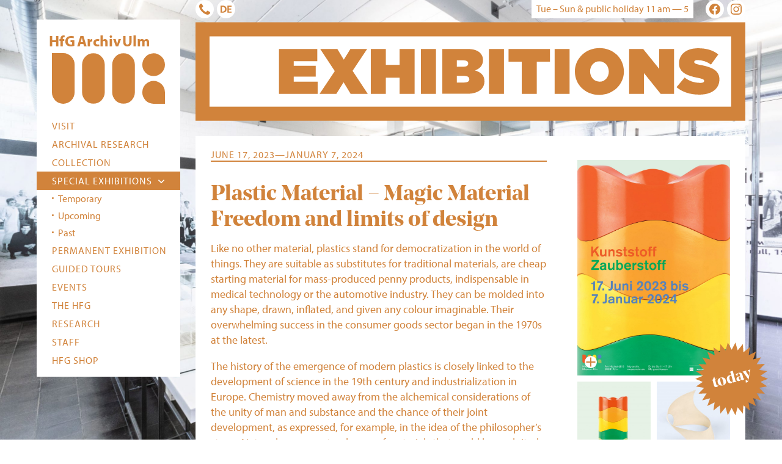

--- FILE ---
content_type: text/html; charset=UTF-8
request_url: https://hfg-archiv.museumulm.de/en/exhibition/plastic-material-magic-material/
body_size: 12315
content:
<!doctype html>
<html lang="en-US">
<head>
	<meta charset="UTF-8">
    <meta http-equiv="X-UA-Compatible" content="IE=edge">
	<meta name="viewport" content="width=device-width, initial-scale=1.0">
	
    <!-- Favicons -->
    <link rel="apple-touch-icon" sizes="180x180" href="https://hfg-archiv.museumulm.de/wp-content/themes/hfgtheme/build/favicons/apple-touch-icon.png">
    <link rel="icon" type="image/png" sizes="32x32" href="https://hfg-archiv.museumulm.de/wp-content/themes/hfgtheme/build/favicons/favicon-32x32.png">
    <link rel="icon" type="image/png" sizes="16x16" href="https://hfg-archiv.museumulm.de/wp-content/themes/hfgtheme/build/favicons/favicon-16x16.png">
    <link rel="manifest" href="https://hfg-archiv.museumulm.de/wp-content/themes/hfgtheme/build/favicons/site.webmanifest">
    <link rel="shortcut icon" type="image/x-icon" href="https://hfg-archiv.museumulm.de/wp-content/themes/hfgtheme/build/favicons/favicon.ico">
	
    <!-- Site info -->
	<meta name="author" content="HfG-Archiv Ulm">
	<meta name="copyright" content="2017 - HfG-Archiv Ulm">
	<meta name="publisher" content="HfG-Archiv Ulm">
    <meta name="contact" content="">
    <meta name="distribution" content="global">
    <meta name="rating" content="general">
    <meta name="revisit-after" content="7 days">
    
    <!-- Myriad by Typekit -->
    <link rel="stylesheet" href="https://use.typekit.net/pco8uhk.css"> 
	
	<!-- Info -->
	<meta name='robots' content='index, follow, max-image-preview:large, max-snippet:-1, max-video-preview:-1' />
	<style>img:is([sizes="auto" i], [sizes^="auto," i]) { contain-intrinsic-size: 3000px 1500px }</style>
	<link rel="alternate" href="https://hfg-archiv.museumulm.de/exhibition/kunststoff-zauberstoff/" hreflang="de" />
<link rel="alternate" href="https://hfg-archiv.museumulm.de/en/exhibition/plastic-material-magic-material/" hreflang="en" />

	<!-- This site is optimized with the Yoast SEO plugin v24.3 - https://yoast.com/wordpress/plugins/seo/ -->
	<link rel="canonical" href="https://hfg-archiv.museumulm.de/en/exhibition/plastic-material-magic-material/" />
	<meta property="og:locale" content="en_US" />
	<meta property="og:locale:alternate" content="de_DE" />
	<meta property="og:type" content="article" />
	<meta property="og:title" content="Plastic Material - Magic Material &#8212; HfG Archiv Ulm" />
	<meta property="og:description" content="Like no other material, plastics stand for democratization in the world of things. They are suitable as substitutes for traditional materials, are cheap starting material for mass-produced penny products, indispensable in medical technology or the automotive industry. They can be molded into any shape, drawn, inflated, and given any colour imaginable. Their overwhelming success in [&hellip;]" />
	<meta property="og:url" content="https://hfg-archiv.museumulm.de/en/exhibition/plastic-material-magic-material/" />
	<meta property="og:site_name" content="HfG Archiv Ulm" />
	<meta property="article:publisher" content="https://www.facebook.com/HfG.Archiv/" />
	<meta property="article:modified_time" content="2023-06-19T07:15:53+00:00" />
	<meta property="og:image" content="https://hfg-archiv.museumulm.de/wp-content/uploads/2022/03/AUSSTELLUNGSPLAKAT-KUNSTSTOFF-ZAUBERSTOFF-HFG-ARCHIV-MUSEUM-ULM.jpg" />
	<meta property="og:image:width" content="1769" />
	<meta property="og:image:height" content="2500" />
	<meta property="og:image:type" content="image/jpeg" />
	<meta name="twitter:card" content="summary_large_image" />
	<meta name="twitter:label1" content="Est. reading time" />
	<meta name="twitter:data1" content="2 minutes" />
	<script type="application/ld+json" class="yoast-schema-graph">{"@context":"https://schema.org","@graph":[{"@type":"WebPage","@id":"https://hfg-archiv.museumulm.de/en/exhibition/plastic-material-magic-material/","url":"https://hfg-archiv.museumulm.de/en/exhibition/plastic-material-magic-material/","name":"Plastic Material - Magic Material &#8212; HfG Archiv Ulm","isPartOf":{"@id":"https://hfg-archiv.museumulm.de/en/startseite/#website"},"primaryImageOfPage":{"@id":"https://hfg-archiv.museumulm.de/en/exhibition/plastic-material-magic-material/#primaryimage"},"image":{"@id":"https://hfg-archiv.museumulm.de/en/exhibition/plastic-material-magic-material/#primaryimage"},"thumbnailUrl":"https://hfg-archiv.museumulm.de/wp-content/uploads/2022/03/AUSSTELLUNGSPLAKAT-KUNSTSTOFF-ZAUBERSTOFF-HFG-ARCHIV-MUSEUM-ULM.jpg","datePublished":"2022-03-29T08:48:34+00:00","dateModified":"2023-06-19T07:15:53+00:00","breadcrumb":{"@id":"https://hfg-archiv.museumulm.de/en/exhibition/plastic-material-magic-material/#breadcrumb"},"inLanguage":"en-US","potentialAction":[{"@type":"ReadAction","target":["https://hfg-archiv.museumulm.de/en/exhibition/plastic-material-magic-material/"]}]},{"@type":"ImageObject","inLanguage":"en-US","@id":"https://hfg-archiv.museumulm.de/en/exhibition/plastic-material-magic-material/#primaryimage","url":"https://hfg-archiv.museumulm.de/wp-content/uploads/2022/03/AUSSTELLUNGSPLAKAT-KUNSTSTOFF-ZAUBERSTOFF-HFG-ARCHIV-MUSEUM-ULM.jpg","contentUrl":"https://hfg-archiv.museumulm.de/wp-content/uploads/2022/03/AUSSTELLUNGSPLAKAT-KUNSTSTOFF-ZAUBERSTOFF-HFG-ARCHIV-MUSEUM-ULM.jpg","width":1769,"height":2500,"caption":"AUSSTELLUNGSPLAKAT KUNSTSTOFF - ZAUBERSTOFF HFG-ARCHIV - MUSEUM ULM"},{"@type":"BreadcrumbList","@id":"https://hfg-archiv.museumulm.de/en/exhibition/plastic-material-magic-material/#breadcrumb","itemListElement":[{"@type":"ListItem","position":1,"name":"Startseite","item":"https://hfg-archiv.museumulm.de/en/startseite/"},{"@type":"ListItem","position":2,"name":"Exhibitions","item":"https://hfg-archiv.museumulm.de/en/exhibition/"},{"@type":"ListItem","position":3,"name":"Plastic Material &#8211; Magic Material"}]},{"@type":"WebSite","@id":"https://hfg-archiv.museumulm.de/en/startseite/#website","url":"https://hfg-archiv.museumulm.de/en/startseite/","name":"HfG Archiv Ulm","description":"Archiv der Hochschule für Gestaltung in Ulm","potentialAction":[{"@type":"SearchAction","target":{"@type":"EntryPoint","urlTemplate":"https://hfg-archiv.museumulm.de/en/startseite/?s={search_term_string}"},"query-input":{"@type":"PropertyValueSpecification","valueRequired":true,"valueName":"search_term_string"}}],"inLanguage":"en-US"}]}</script>
	<!-- / Yoast SEO plugin. -->


<style id='classic-theme-styles-inline-css'>
/*! This file is auto-generated */
.wp-block-button__link{color:#fff;background-color:#32373c;border-radius:9999px;box-shadow:none;text-decoration:none;padding:calc(.667em + 2px) calc(1.333em + 2px);font-size:1.125em}.wp-block-file__button{background:#32373c;color:#fff;text-decoration:none}
</style>
<link rel='stylesheet' id='contact-form-7-css' href='https://hfg-archiv.museumulm.de/wp-content/plugins/contact-form-7/includes/css/styles.css?ver=6.0.3' media='all' />
<link rel='stylesheet' id='theme-style-css' href='https://hfg-archiv.museumulm.de/wp-content/themes/hfgtheme/style.css?ver=1738073045' media='all' />
<link rel='stylesheet' id='tablepress-default-css' href='https://hfg-archiv.museumulm.de/wp-content/plugins/tablepress/css/build/default.css?ver=3.0.3' media='all' />
<script src="https://hfg-archiv.museumulm.de/wp-includes/js/jquery/jquery.min.js?ver=3.7.1" id="jquery-core-js"></script>
</head>	
<body class="page page-single" itemscope="itemscope" itemtype="https://schema.org/WebPage">
	
		
	<div class="mulm--wrapper">
    	
    	<header class="mulm--header">
			
			<div class="mulm--site-brand">
    			
    			<div class="mulm--site-title">HfG Archiv Ulm</div>
    			
    			<a class="mulm--site-logo" href="https://hfg-archiv.museumulm.de/en/startseite" aria-label="Home">
    				<svg class="svg-icon"  aria-hidden="true" role="img" focusable="false" xmlns="http://www.w3.org/2000/svg" viewBox="0 0 400 178.8"><path d="M319.8,138.3a40.3,40.3,0,0,0,39.9,40.4H400V138.3a40.1,40.1,0,1,0-80.2,0m-239.5,0h0V40.5A40.3,40.3,0,0,0,40.1,0H0V137.9H0c0,.1,0,.3,0,.4a40.1,40.1,0,1,0,80.2.5h0Zm106.6,0V40.5a40.1,40.1,0,1,0-80.2,0v97.9a40.1,40.1,0,1,0,80.2,0m106.6,0V40.5a40.1,40.1,0,1,0-80.2,0v97.9a40.1,40.1,0,1,0,80.2,0M400,40.5a40.1,40.1,0,1,0-40.1,40.5A40.3,40.3,0,0,0,400,40.5" /></svg>    		    </a>
		    
			</div>
			
			<button id="mulm--menu-button" class="mulm--menu-toggle hamburger hamburger--squeeze" type="button" aria-label="Open Navigation" aria-expanded="false" aria-pressed="false">
				<span class="hamburger-box"><span class="hamburger-inner"></span></span>
			</button>

			<nav class="mulm--nav">
				<div class="mulm--nav-sub"><ul class="mulm--menu"><li class="menu-item menu-item-icon"><a href="https://hfg-archiv.museumulm.de/en/visit/"><span>Contact</span><svg class="svg-icon" width="24" height="24" aria-hidden="true" role="img" focusable="false" viewBox="0 0 24 24" version="1.1" xmlns="http://www.w3.org/2000/svg" xmlns:xlink="http://www.w3.org/1999/xlink"><path d="M23.47,21.32a4.49,4.49,0,0,1-2.08,1.81,6.45,6.45,0,0,1-3.17.87,13,13,0,0,1-4.46-1.18,15.71,15.71,0,0,1-3-1.41,28.84,28.84,0,0,1-8.18-8.18,15.71,15.71,0,0,1-1.41-3A13,13,0,0,1,0,5.78,6.45,6.45,0,0,1,.87,2.61,4.49,4.49,0,0,1,2.68.53,7.42,7.42,0,0,1,5.05,0,.87.87,0,0,1,5.4.05c.36.12.74,1,.91,1.3.54,1,1.07,2,1.63,2.91.28.44.79,1,.79,1.52,0,1-3.09,2.56-3.09,3.48a3.64,3.64,0,0,0,.67,1.46,17,17,0,0,0,7,7,3.64,3.64,0,0,0,1.46.67c.92,0,2.44-3.09,3.48-3.09.53,0,1.08.51,1.52.79,1,.56,1.94,1.09,2.91,1.63.34.17,1.18.55,1.3.91A.87.87,0,0,1,24,19,7.42,7.42,0,0,1,23.47,21.32Z"/></svg></a></li>
<li class="menu-item menu-item-icon"><a href="https://hfg-archiv.museumulm.de/exhibition/kunststoff-zauberstoff/" hreflang="de-DE" lang="de-DE"><span>Deutsch</span><svg class="svg-icon" width="24" height="24" aria-hidden="true" role="img" focusable="false" viewBox="0 0 24 24" version="1.1" xmlns="http://www.w3.org/2000/svg" xmlns:xlink="http://www.w3.org/1999/xlink"><path d="M0,4.32H4.2c4.72,0,8.88,1.58,8.88,7.68S8.92,19.68,4.2,19.68H0ZM3.08,17.26H4.8A5,5,0,0,0,9.86,12,5,5,0,0,0,4.8,6.74H3.08Z"/><path d="M14.89,4.32H24V6.74H18v3.79h5.48V13H18v4.31h6v2.42H14.89Z"/></svg></a></li>
</ul></div><div class="mulm--nav-main"><ul class="mulm--menu"><li class="menu-item"><a href="https://hfg-archiv.museumulm.de/en/visit/"><span>Visit</span></a></li>
<li class="menu-item"><a href="https://hfg-archiv.museumulm.de/en/archival-research-and-service/"><span>Archival research</span></a></li>
<li class="menu-item"><a href="https://hfg-archiv.museumulm.de/en/hfg-collection/"><span>Collection</span></a></li>
<li class="menu-item has-sub is-current"><a href="https://hfg-archiv.museumulm.de/en/exhibitions/"><span>Special Exhibitions</a><button class="menu-item-open"></span><svg class="svg-icon" width="24" height="24" aria-hidden="true" role="img" focusable="false" xmlns="http://www.w3.org/2000/svg" width="14" height="16" viewBox="0 0 14 16"><polyline points="13 5 7 11 1 5"/></svg></button>
<ul class="sub-menu">
	<li class="menu-item"><a href="https://hfg-archiv.museumulm.de/en/exhibitions/temporary-exhibitions/"><span>Temporary</span></a></li>
	<li class="menu-item"><a href="https://hfg-archiv.museumulm.de/en/exhibitions/upcoming/"><span>Upcoming</span></a></li>
	<li class="menu-item"><a href="https://hfg-archiv.museumulm.de/en/exhibitions/past-exhibitions/"><span>Past</span></a></li>
</ul>
</li>
<li class="menu-item"><a href="https://hfg-archiv.museumulm.de/en/permanent-exhibition/"><span>Permanent Exhibition</span></a></li>
<li class="menu-item"><a href="https://hfg-archiv.museumulm.de/en/art-education-3/"><span>Guided Tours</span></a></li>
<li class="menu-item"><a target="_blank" href="https://museumulm.de/en/event-calendar/?hfgarchiv=1"><span>Events</span></a></li>
<li class="menu-item"><a href="https://hfg-archiv.museumulm.de/en/the-hfg-archive/"><span>The HfG</span></a></li>
<li class="menu-item"><a href="https://hfg-archiv.museumulm.de/en/8-research/"><span>Research</span></a></li>
<li class="menu-item"><a href="https://hfg-archiv.museumulm.de/en/staff/"><span>Staff</span></a></li>
<li class="menu-item"><a target="_blank" href="https://museumulm.de/en/about/museum-shop/?hfgarchiv=1"><span>HfG Shop</span></a></li>
</ul></div>			</nav>
			
			<nav class="mulm--nav-mobile">
				<div class="mulm--site-title">HfG Archiv Ulm</div><div class="mulm--opening-times"><span>Tue – Sun & public holiday 11 am — 5</span></div><div class="mulm--nav-sub"><ul class="mulm--menu"><li class="menu-item menu-item-icon"><a href="https://hfg-archiv.museumulm.de/en/visit/"><span>Contact</span><svg class="svg-icon" width="24" height="24" aria-hidden="true" role="img" focusable="false" viewBox="0 0 24 24" version="1.1" xmlns="http://www.w3.org/2000/svg" xmlns:xlink="http://www.w3.org/1999/xlink"><path d="M23.47,21.32a4.49,4.49,0,0,1-2.08,1.81,6.45,6.45,0,0,1-3.17.87,13,13,0,0,1-4.46-1.18,15.71,15.71,0,0,1-3-1.41,28.84,28.84,0,0,1-8.18-8.18,15.71,15.71,0,0,1-1.41-3A13,13,0,0,1,0,5.78,6.45,6.45,0,0,1,.87,2.61,4.49,4.49,0,0,1,2.68.53,7.42,7.42,0,0,1,5.05,0,.87.87,0,0,1,5.4.05c.36.12.74,1,.91,1.3.54,1,1.07,2,1.63,2.91.28.44.79,1,.79,1.52,0,1-3.09,2.56-3.09,3.48a3.64,3.64,0,0,0,.67,1.46,17,17,0,0,0,7,7,3.64,3.64,0,0,0,1.46.67c.92,0,2.44-3.09,3.48-3.09.53,0,1.08.51,1.52.79,1,.56,1.94,1.09,2.91,1.63.34.17,1.18.55,1.3.91A.87.87,0,0,1,24,19,7.42,7.42,0,0,1,23.47,21.32Z"/></svg></a></li>
<li class="menu-item menu-item-icon"><a href="https://hfg-archiv.museumulm.de/exhibition/kunststoff-zauberstoff/" hreflang="de-DE" lang="de-DE"><span>Deutsch</span><svg class="svg-icon" width="24" height="24" aria-hidden="true" role="img" focusable="false" viewBox="0 0 24 24" version="1.1" xmlns="http://www.w3.org/2000/svg" xmlns:xlink="http://www.w3.org/1999/xlink"><path d="M0,4.32H4.2c4.72,0,8.88,1.58,8.88,7.68S8.92,19.68,4.2,19.68H0ZM3.08,17.26H4.8A5,5,0,0,0,9.86,12,5,5,0,0,0,4.8,6.74H3.08Z"/><path d="M14.89,4.32H24V6.74H18v3.79h5.48V13H18v4.31h6v2.42H14.89Z"/></svg></a></li>
</ul></div><div class="mulm--nav-social"><ul class="mulm--menu"><li class="menu-item menu-item-social"><a href="https://www.facebook.com/HfG.Archiv/"><span>Facebook</span><svg class="svg-icon" width="20" height="20" aria-hidden="true" role="img" focusable="false" viewBox="0 0 24 24" version="1.1" xmlns="http://www.w3.org/2000/svg" xmlns:xlink="http://www.w3.org/1999/xlink"><path d="M23.9981 11.9991C23.9981 5.37216 18.626 0 11.9991 0C5.37216 0 0 5.37216 0 11.9991C0 17.9882 4.38789 22.9522 10.1242 23.8524V15.4676H7.07758V11.9991H10.1242V9.35553C10.1242 6.34826 11.9156 4.68714 14.6564 4.68714C15.9692 4.68714 17.3424 4.92149 17.3424 4.92149V7.87439H15.8294C14.3388 7.87439 13.8739 8.79933 13.8739 9.74824V11.9991H17.2018L16.6698 15.4676H13.8739V23.8524C19.6103 22.9522 23.9981 17.9882 23.9981 11.9991Z"/></svg></a></li>
<li class="menu-item menu-item-social"><a href="https://www.instagram.com/hfg.archiv.ulm/"><span>Instagram</span><svg class="svg-icon" width="20" height="20" aria-hidden="true" role="img" focusable="false" viewBox="0 0 24 24" version="1.1" xmlns="http://www.w3.org/2000/svg" xmlns:xlink="http://www.w3.org/1999/xlink"><path d="M12 0C8.74 0 8.333.015 7.053.072 5.775.132 4.905.333 4.14.63c-.789.306-1.459.717-2.126 1.384S.935 3.35.63 4.14C.333 4.905.131 5.775.072 7.053.012 8.333 0 8.74 0 12s.015 3.667.072 4.947c.06 1.277.261 2.148.558 2.913.306.788.717 1.459 1.384 2.126.667.666 1.336 1.079 2.126 1.384.766.296 1.636.499 2.913.558C8.333 23.988 8.74 24 12 24s3.667-.015 4.947-.072c1.277-.06 2.148-.262 2.913-.558.788-.306 1.459-.718 2.126-1.384.666-.667 1.079-1.335 1.384-2.126.296-.765.499-1.636.558-2.913.06-1.28.072-1.687.072-4.947s-.015-3.667-.072-4.947c-.06-1.277-.262-2.149-.558-2.913-.306-.789-.718-1.459-1.384-2.126C21.319 1.347 20.651.935 19.86.63c-.765-.297-1.636-.499-2.913-.558C15.667.012 15.26 0 12 0zm0 2.16c3.203 0 3.585.016 4.85.071 1.17.055 1.805.249 2.227.415.562.217.96.477 1.382.896.419.42.679.819.896 1.381.164.422.36 1.057.413 2.227.057 1.266.07 1.646.07 4.85s-.015 3.585-.074 4.85c-.061 1.17-.256 1.805-.421 2.227-.224.562-.479.96-.899 1.382-.419.419-.824.679-1.38.896-.42.164-1.065.36-2.235.413-1.274.057-1.649.07-4.859.07-3.211 0-3.586-.015-4.859-.074-1.171-.061-1.816-.256-2.236-.421-.569-.224-.96-.479-1.379-.899-.421-.419-.69-.824-.9-1.38-.165-.42-.359-1.065-.42-2.235-.045-1.26-.061-1.649-.061-4.844 0-3.196.016-3.586.061-4.861.061-1.17.255-1.814.42-2.234.21-.57.479-.96.9-1.381.419-.419.81-.689 1.379-.898.42-.166 1.051-.361 2.221-.421 1.275-.045 1.65-.06 4.859-.06l.045.03zm0 3.678c-3.405 0-6.162 2.76-6.162 6.162 0 3.405 2.76 6.162 6.162 6.162 3.405 0 6.162-2.76 6.162-6.162 0-3.405-2.76-6.162-6.162-6.162zM12 16c-2.21 0-4-1.79-4-4s1.79-4 4-4 4 1.79 4 4-1.79 4-4 4zm7.846-10.405c0 .795-.646 1.44-1.44 1.44-.795 0-1.44-.646-1.44-1.44 0-.794.646-1.439 1.44-1.439.793-.001 1.44.645 1.44 1.439z"/></svg></a></li>
</ul></div><div class="mulm--nav-main"><ul class="mulm--menu"><li class="menu-item"><a href="https://hfg-archiv.museumulm.de/en/visit/"><span>Visit</span></a></li>
<li class="menu-item"><a href="https://hfg-archiv.museumulm.de/en/archival-research-and-service/"><span>Archival research</span></a></li>
<li class="menu-item"><a href="https://hfg-archiv.museumulm.de/en/hfg-collection/"><span>Collection</span></a></li>
<li class="menu-item has-sub is-current"><a href="https://hfg-archiv.museumulm.de/en/exhibitions/"><span>Special Exhibitions</a><button class="menu-item-open"></span><svg class="svg-icon" width="24" height="24" aria-hidden="true" role="img" focusable="false" xmlns="http://www.w3.org/2000/svg" width="14" height="16" viewBox="0 0 14 16"><polyline points="13 5 7 11 1 5"/></svg></button>
<ul class="sub-menu">
	<li class="menu-item"><a href="https://hfg-archiv.museumulm.de/en/exhibitions/temporary-exhibitions/"><span>Temporary</span></a></li>
	<li class="menu-item"><a href="https://hfg-archiv.museumulm.de/en/exhibitions/upcoming/"><span>Upcoming</span></a></li>
	<li class="menu-item"><a href="https://hfg-archiv.museumulm.de/en/exhibitions/past-exhibitions/"><span>Past</span></a></li>
</ul>
</li>
<li class="menu-item"><a href="https://hfg-archiv.museumulm.de/en/permanent-exhibition/"><span>Permanent Exhibition</span></a></li>
<li class="menu-item"><a href="https://hfg-archiv.museumulm.de/en/art-education-3/"><span>Guided Tours</span></a></li>
<li class="menu-item"><a target="_blank" href="https://museumulm.de/en/event-calendar/?hfgarchiv=1"><span>Events</span></a></li>
<li class="menu-item"><a href="https://hfg-archiv.museumulm.de/en/the-hfg-archive/"><span>The HfG</span></a></li>
<li class="menu-item"><a href="https://hfg-archiv.museumulm.de/en/8-research/"><span>Research</span></a></li>
<li class="menu-item"><a href="https://hfg-archiv.museumulm.de/en/staff/"><span>Staff</span></a></li>
<li class="menu-item"><a target="_blank" href="https://museumulm.de/en/about/museum-shop/?hfgarchiv=1"><span>HfG Shop</span></a></li>
</ul></div>			</nav>

		</header>
		
		<main>
    		
    		<div class="mulm--info-bar"><div class="mulm--nav-sub"><ul class="mulm--menu"><li class="menu-item menu-item-icon"><a href="https://hfg-archiv.museumulm.de/en/visit/"><span>Contact</span><svg class="svg-icon" width="24" height="24" aria-hidden="true" role="img" focusable="false" viewBox="0 0 24 24" version="1.1" xmlns="http://www.w3.org/2000/svg" xmlns:xlink="http://www.w3.org/1999/xlink"><path d="M23.47,21.32a4.49,4.49,0,0,1-2.08,1.81,6.45,6.45,0,0,1-3.17.87,13,13,0,0,1-4.46-1.18,15.71,15.71,0,0,1-3-1.41,28.84,28.84,0,0,1-8.18-8.18,15.71,15.71,0,0,1-1.41-3A13,13,0,0,1,0,5.78,6.45,6.45,0,0,1,.87,2.61,4.49,4.49,0,0,1,2.68.53,7.42,7.42,0,0,1,5.05,0,.87.87,0,0,1,5.4.05c.36.12.74,1,.91,1.3.54,1,1.07,2,1.63,2.91.28.44.79,1,.79,1.52,0,1-3.09,2.56-3.09,3.48a3.64,3.64,0,0,0,.67,1.46,17,17,0,0,0,7,7,3.64,3.64,0,0,0,1.46.67c.92,0,2.44-3.09,3.48-3.09.53,0,1.08.51,1.52.79,1,.56,1.94,1.09,2.91,1.63.34.17,1.18.55,1.3.91A.87.87,0,0,1,24,19,7.42,7.42,0,0,1,23.47,21.32Z"/></svg></a></li>
<li class="menu-item menu-item-icon"><a href="https://hfg-archiv.museumulm.de/exhibition/kunststoff-zauberstoff/" hreflang="de-DE" lang="de-DE"><span>Deutsch</span><svg class="svg-icon" width="24" height="24" aria-hidden="true" role="img" focusable="false" viewBox="0 0 24 24" version="1.1" xmlns="http://www.w3.org/2000/svg" xmlns:xlink="http://www.w3.org/1999/xlink"><path d="M0,4.32H4.2c4.72,0,8.88,1.58,8.88,7.68S8.92,19.68,4.2,19.68H0ZM3.08,17.26H4.8A5,5,0,0,0,9.86,12,5,5,0,0,0,4.8,6.74H3.08Z"/><path d="M14.89,4.32H24V6.74H18v3.79h5.48V13H18v4.31h6v2.42H14.89Z"/></svg></a></li>
</ul></div><div class="mulm--opening-times"><span>Tue – Sun & public holiday 11 am — 5</span></div><div class="mulm--nav-social"><ul class="mulm--menu"><li class="menu-item menu-item-social"><a href="https://www.facebook.com/HfG.Archiv/"><span>Facebook</span><svg class="svg-icon" width="20" height="20" aria-hidden="true" role="img" focusable="false" viewBox="0 0 24 24" version="1.1" xmlns="http://www.w3.org/2000/svg" xmlns:xlink="http://www.w3.org/1999/xlink"><path d="M23.9981 11.9991C23.9981 5.37216 18.626 0 11.9991 0C5.37216 0 0 5.37216 0 11.9991C0 17.9882 4.38789 22.9522 10.1242 23.8524V15.4676H7.07758V11.9991H10.1242V9.35553C10.1242 6.34826 11.9156 4.68714 14.6564 4.68714C15.9692 4.68714 17.3424 4.92149 17.3424 4.92149V7.87439H15.8294C14.3388 7.87439 13.8739 8.79933 13.8739 9.74824V11.9991H17.2018L16.6698 15.4676H13.8739V23.8524C19.6103 22.9522 23.9981 17.9882 23.9981 11.9991Z"/></svg></a></li>
<li class="menu-item menu-item-social"><a href="https://www.instagram.com/hfg.archiv.ulm/"><span>Instagram</span><svg class="svg-icon" width="20" height="20" aria-hidden="true" role="img" focusable="false" viewBox="0 0 24 24" version="1.1" xmlns="http://www.w3.org/2000/svg" xmlns:xlink="http://www.w3.org/1999/xlink"><path d="M12 0C8.74 0 8.333.015 7.053.072 5.775.132 4.905.333 4.14.63c-.789.306-1.459.717-2.126 1.384S.935 3.35.63 4.14C.333 4.905.131 5.775.072 7.053.012 8.333 0 8.74 0 12s.015 3.667.072 4.947c.06 1.277.261 2.148.558 2.913.306.788.717 1.459 1.384 2.126.667.666 1.336 1.079 2.126 1.384.766.296 1.636.499 2.913.558C8.333 23.988 8.74 24 12 24s3.667-.015 4.947-.072c1.277-.06 2.148-.262 2.913-.558.788-.306 1.459-.718 2.126-1.384.666-.667 1.079-1.335 1.384-2.126.296-.765.499-1.636.558-2.913.06-1.28.072-1.687.072-4.947s-.015-3.667-.072-4.947c-.06-1.277-.262-2.149-.558-2.913-.306-.789-.718-1.459-1.384-2.126C21.319 1.347 20.651.935 19.86.63c-.765-.297-1.636-.499-2.913-.558C15.667.012 15.26 0 12 0zm0 2.16c3.203 0 3.585.016 4.85.071 1.17.055 1.805.249 2.227.415.562.217.96.477 1.382.896.419.42.679.819.896 1.381.164.422.36 1.057.413 2.227.057 1.266.07 1.646.07 4.85s-.015 3.585-.074 4.85c-.061 1.17-.256 1.805-.421 2.227-.224.562-.479.96-.899 1.382-.419.419-.824.679-1.38.896-.42.164-1.065.36-2.235.413-1.274.057-1.649.07-4.859.07-3.211 0-3.586-.015-4.859-.074-1.171-.061-1.816-.256-2.236-.421-.569-.224-.96-.479-1.379-.899-.421-.419-.69-.824-.9-1.38-.165-.42-.359-1.065-.42-2.235-.045-1.26-.061-1.649-.061-4.844 0-3.196.016-3.586.061-4.861.061-1.17.255-1.814.42-2.234.21-.57.479-.96.9-1.381.419-.419.81-.689 1.379-.898.42-.166 1.051-.361 2.221-.421 1.275-.045 1.65-.06 4.859-.06l.045.03zm0 3.678c-3.405 0-6.162 2.76-6.162 6.162 0 3.405 2.76 6.162 6.162 6.162 3.405 0 6.162-2.76 6.162-6.162 0-3.405-2.76-6.162-6.162-6.162zM12 16c-2.21 0-4-1.79-4-4s1.79-4 4-4 4 1.79 4 4-1.79 4-4 4zm7.846-10.405c0 .795-.646 1.44-1.44 1.44-.795 0-1.44-.646-1.44-1.44 0-.794.646-1.439 1.44-1.439.793-.001 1.44.645 1.44 1.439z"/></svg></a></li>
</ul></div></div><div class="mulm--page-banner"><img width="600" height="108" src="https://hfg-archiv.museumulm.de/wp-content/uploads/2019/10/exhibitions.svg" class="lazyload" alt="Exhibitions Banner" decoding="async" fetchpriority="high" /><span class="screen-reader-text">Plastic Material &#8211; Magic Material</span></div><div class="mulm--content"><article>
	<div class="col-group">
	
		<div class="col-12 col-dt-8">
			
			<div class="mulm--kicker-underline mulm--meta-kicker">
			June 17, 2023—January 7, 2024			</div>
			
			<h1>Plastic Material − Magic Material<span class="hide">: </span> <span class="mulm--subtitle">Freedom and limits of design</span></h1><p>Like no other material, plastics stand for democratization in the world of things. They are suitable as substitutes for traditional materials, are cheap starting material for mass-produced penny products, indispensable in medical technology or the automotive industry. They can be molded into any shape, drawn, inflated, and given any colour imaginable. Their overwhelming success in the consumer goods sector began in the 1970s at the latest.</p>
<p>The history of the emergence of modern plastics is closely linked to the development of science in the 19th century and industrialization in Europe. Chemistry moved away from the alchemical considerations of the unity of man and substance and the chance of their joint development, as expressed, for example, in the idea of the philosopher&#8217;s stone. Nature became a storehouse of materials that could be exploited at will.</p>
<p>At the <strong>Ulm School of Design</strong> (1953-1968), the workshops were central places for experimentation and the implementation of new design concepts. Initial designs and models were created in the plaster, wood or metal workshop. A plastics workshop was planned, but was not set up until the summer of 1959. Although it was the smallest room in terms of square meters, the members of the product design and construction departments made particularly intensive use of it: The new material was suitable for model making and at the same time held promise for the design of future industrial products. Companies such as Bayer and BASF provided generous donations of materials to ensure that the next generation of designers got to know and appreciate the material.</p>
<p>The <strong>Ulm School of Design (HfG)</strong> was a project of modernity. With the help of technology and science, its members wanted to make our everyday environment sustainable and good. They wanted to contribute to the establishment of a better world in which all people could live together in freedom, safety and with sufficient provisions. We are at least as far away from this ideal today as we were in the postwar years: Plastics have also made their way into weapons technology, and in addition to high-quality consumer goods, we produce primarily packaging waste.</p>
<p>The exhibition raises the question of the opportunities and limits of the almost total freedom of design that modern plastics have given us, and in the process addresses the responsibility of designers, scientists and consumers alike in the face of these seemingly unlimited possibilities.</p>
<p>The exhibition is accompanied by a <a href="https://museumulm.de/en/shop/kunststoff-zauberstoff/"><strong>catalogue</strong></a> published by avedition (Softcover, 128 pages, german, numerous illustrations, € 24).</p>
<p>With kindly support</p>
<img decoding="async" class="alignnone wp-image-5286" src="https://hfg-archiv.museumulm.de/wp-content/uploads/2022/03/HfG_Logo_A4_4c.jpg" alt="" width="103" height="67" srcset="https://hfg-archiv.museumulm.de/wp-content/uploads/2022/03/HfG_Logo_A4_4c.jpg 709w, https://hfg-archiv.museumulm.de/wp-content/uploads/2022/03/HfG_Logo_A4_4c-400x260.jpg 400w" sizes="(max-width: 103px) 100vw, 103px" /><img decoding="async" class="alignnone wp-image-5281" src="https://hfg-archiv.museumulm.de/wp-content/uploads/2022/03/zeiss-logo-black.jpg" alt="" width="62" height="62" srcset="https://hfg-archiv.museumulm.de/wp-content/uploads/2022/03/zeiss-logo-black.jpg 591w, https://hfg-archiv.museumulm.de/wp-content/uploads/2022/03/zeiss-logo-black-150x150.jpg 150w, https://hfg-archiv.museumulm.de/wp-content/uploads/2022/03/zeiss-logo-black-400x400.jpg 400w" sizes="(max-width: 62px) 100vw, 62px" /><img decoding="async" class="alignnone wp-image-5283" src="https://hfg-archiv.museumulm.de/wp-content/uploads/2022/03/20230516_Logo_SUeDPACK_mit_Claim_CMYK_SUEDPACK_gruen2-768x266.jpg" alt="" width="182" height="63" srcset="https://hfg-archiv.museumulm.de/wp-content/uploads/2022/03/20230516_Logo_SUeDPACK_mit_Claim_CMYK_SUEDPACK_gruen2-768x266.jpg 768w, https://hfg-archiv.museumulm.de/wp-content/uploads/2022/03/20230516_Logo_SUeDPACK_mit_Claim_CMYK_SUEDPACK_gruen2-400x139.jpg 400w, https://hfg-archiv.museumulm.de/wp-content/uploads/2022/03/20230516_Logo_SUeDPACK_mit_Claim_CMYK_SUEDPACK_gruen2.jpg 921w" sizes="(max-width: 182px) 100vw, 182px" /><img decoding="async" class="alignnone wp-image-5288" src="https://hfg-archiv.museumulm.de/wp-content/uploads/2022/03/HQ_PRINT_LOGO-768x670.jpg" alt="" width="67" height="58" srcset="https://hfg-archiv.museumulm.de/wp-content/uploads/2022/03/HQ_PRINT_LOGO-768x670.jpg 768w, https://hfg-archiv.museumulm.de/wp-content/uploads/2022/03/HQ_PRINT_LOGO-980x855.jpg 980w, https://hfg-archiv.museumulm.de/wp-content/uploads/2022/03/HQ_PRINT_LOGO-400x349.jpg 400w, https://hfg-archiv.museumulm.de/wp-content/uploads/2022/03/HQ_PRINT_LOGO.jpg 1113w" sizes="(max-width: 67px) 100vw, 67px" />
		</div>
		
		<div class="col-12 col-dt-4 sidebar">
    <div class="col-group">
        <div class="col-6 col-dt-12 mulm--post-feature mulm--post-gallery"><figure><a class="thumb js-modal" href="https://hfg-archiv.museumulm.de/wp-content/uploads/2022/03/AUSSTELLUNGSPLAKAT-KUNSTSTOFF-ZAUBERSTOFF-HFG-ARCHIV-MUSEUM-ULM.jpg" title="AUSSTELLUNGSPLAKAT KUNSTSTOFF - ZAUBERSTOFF HFG-ARCHIV - MUSEUM ULM"><img src="[data-uri]" class="lazyload wp-post-image" alt="AUSSTELLUNGSPLAKAT KUNSTSTOFF - ZAUBERSTOFF HFG-ARCHIV - MUSEUM ULM" decoding="async" data-src="https://hfg-archiv.museumulm.de/wp-content/uploads/2022/03/AUSSTELLUNGSPLAKAT-KUNSTSTOFF-ZAUBERSTOFF-HFG-ARCHIV-MUSEUM-ULM.jpg" data-srcset="https://hfg-archiv.museumulm.de/wp-content/uploads/2022/03/AUSSTELLUNGSPLAKAT-KUNSTSTOFF-ZAUBERSTOFF-HFG-ARCHIV-MUSEUM-ULM.jpg 1769w, https://hfg-archiv.museumulm.de/wp-content/uploads/2022/03/AUSSTELLUNGSPLAKAT-KUNSTSTOFF-ZAUBERSTOFF-HFG-ARCHIV-MUSEUM-ULM-768x1085.jpg 768w, https://hfg-archiv.museumulm.de/wp-content/uploads/2022/03/AUSSTELLUNGSPLAKAT-KUNSTSTOFF-ZAUBERSTOFF-HFG-ARCHIV-MUSEUM-ULM-980x1385.jpg 980w, https://hfg-archiv.museumulm.de/wp-content/uploads/2022/03/AUSSTELLUNGSPLAKAT-KUNSTSTOFF-ZAUBERSTOFF-HFG-ARCHIV-MUSEUM-ULM-1087x1536.jpg 1087w, https://hfg-archiv.museumulm.de/wp-content/uploads/2022/03/AUSSTELLUNGSPLAKAT-KUNSTSTOFF-ZAUBERSTOFF-HFG-ARCHIV-MUSEUM-ULM-1449x2048.jpg 1449w, https://hfg-archiv.museumulm.de/wp-content/uploads/2022/03/AUSSTELLUNGSPLAKAT-KUNSTSTOFF-ZAUBERSTOFF-HFG-ARCHIV-MUSEUM-ULM-1600x2261.jpg 1600w, https://hfg-archiv.museumulm.de/wp-content/uploads/2022/03/AUSSTELLUNGSPLAKAT-KUNSTSTOFF-ZAUBERSTOFF-HFG-ARCHIV-MUSEUM-ULM-400x565.jpg 400w" data-sizes="(max-width: 1769px) 100vw, 1769px" /></a><figcaption>AUSSTELLUNGSPLAKAT KUNSTSTOFF - ZAUBERSTOFF HFG-ARCHIV - MUSEUM ULM</figcaption></figure></div><div class="col-6 col-dt-12 mulm--mini-gallery mulm--post-gallery"><div class="column"><figure><a class="thumb js-modal" href="https://hfg-archiv.museumulm.de/wp-content/uploads/2022/03/Walter-Zeischegg-Wellflaechenascher-in-Olympiafarben-1966-Foto-Oleg-Kuchar-c-HfG-Archiv-Museum-Ulm-1-1600x2270.jpg" title="Walter Zeischegg, Wellflächenascher in Olympiafarben, 1966, Foto Oleg Kuchar, (c) HfG-Archiv - Museum Ulm"><img width="400" height="568" src="[data-uri]" class="lazyload" alt="Walter Zeischegg, Wellflächenascher in Olympiafarben, 1966, Foto Oleg Kuchar, (c) HfG-Archiv - Museum Ulm" decoding="async" data-src="https://hfg-archiv.museumulm.de/wp-content/uploads/2022/03/Walter-Zeischegg-Wellflaechenascher-in-Olympiafarben-1966-Foto-Oleg-Kuchar-c-HfG-Archiv-Museum-Ulm-1-400x568.jpg" data-srcset="https://hfg-archiv.museumulm.de/wp-content/uploads/2022/03/Walter-Zeischegg-Wellflaechenascher-in-Olympiafarben-1966-Foto-Oleg-Kuchar-c-HfG-Archiv-Museum-Ulm-1-400x568.jpg 400w, https://hfg-archiv.museumulm.de/wp-content/uploads/2022/03/Walter-Zeischegg-Wellflaechenascher-in-Olympiafarben-1966-Foto-Oleg-Kuchar-c-HfG-Archiv-Museum-Ulm-1-768x1090.jpg 768w, https://hfg-archiv.museumulm.de/wp-content/uploads/2022/03/Walter-Zeischegg-Wellflaechenascher-in-Olympiafarben-1966-Foto-Oleg-Kuchar-c-HfG-Archiv-Museum-Ulm-1-980x1390.jpg 980w, https://hfg-archiv.museumulm.de/wp-content/uploads/2022/03/Walter-Zeischegg-Wellflaechenascher-in-Olympiafarben-1966-Foto-Oleg-Kuchar-c-HfG-Archiv-Museum-Ulm-1-1083x1536.jpg 1083w, https://hfg-archiv.museumulm.de/wp-content/uploads/2022/03/Walter-Zeischegg-Wellflaechenascher-in-Olympiafarben-1966-Foto-Oleg-Kuchar-c-HfG-Archiv-Museum-Ulm-1-1444x2048.jpg 1444w, https://hfg-archiv.museumulm.de/wp-content/uploads/2022/03/Walter-Zeischegg-Wellflaechenascher-in-Olympiafarben-1966-Foto-Oleg-Kuchar-c-HfG-Archiv-Museum-Ulm-1-1600x2270.jpg 1600w, https://hfg-archiv.museumulm.de/wp-content/uploads/2022/03/Walter-Zeischegg-Wellflaechenascher-in-Olympiafarben-1966-Foto-Oleg-Kuchar-c-HfG-Archiv-Museum-Ulm-1.jpg 1748w" data-sizes="(max-width: 400px) 100vw, 400px" /></a><figcaption>Walter Zeischegg, Wellflächenascher in Olympiafarben, 1966, Foto Oleg Kuchar, (c) HfG-Archiv - Museum Ulm</figcaption></figure><figure><a class="thumb js-modal" href="https://hfg-archiv.museumulm.de/wp-content/uploads/2022/03/Hans-Gugelot-mit-Rolf-Garnich-Kuechenmaschine-KM4-Auftraggeber-Braun-1959.-Holz-und-Kunststoff-Nachbau-von-Rolf-Garnich-Modell-c-HfG-Archiv-Museum-Ulm-Foto-Oleg-Kuchar-1600x1128.jpg" title="Hans Gugelot mit Rolf Garnich, Küchenmaschine KM4, Auftraggeber Braun, 1959. Holz und Kunststoff, Nachbau von Rolf Garnich (Modell), (c) HfG-Archiv - Museum Ulm, Foto Oleg Kuchar"><img width="400" height="282" src="[data-uri]" class="lazyload" alt="Hans Gugelot mit Rolf Garnich, Küchenmaschine KM4, Auftraggeber Braun, 1959. Holz und Kunststoff, Nachbau von Rolf Garnich (Modell), (c) HfG-Archiv - Museum Ulm, Foto Oleg Kuchar" decoding="async" data-src="https://hfg-archiv.museumulm.de/wp-content/uploads/2022/03/Hans-Gugelot-mit-Rolf-Garnich-Kuechenmaschine-KM4-Auftraggeber-Braun-1959.-Holz-und-Kunststoff-Nachbau-von-Rolf-Garnich-Modell-c-HfG-Archiv-Museum-Ulm-Foto-Oleg-Kuchar-400x282.jpg" data-srcset="https://hfg-archiv.museumulm.de/wp-content/uploads/2022/03/Hans-Gugelot-mit-Rolf-Garnich-Kuechenmaschine-KM4-Auftraggeber-Braun-1959.-Holz-und-Kunststoff-Nachbau-von-Rolf-Garnich-Modell-c-HfG-Archiv-Museum-Ulm-Foto-Oleg-Kuchar-400x282.jpg 400w, https://hfg-archiv.museumulm.de/wp-content/uploads/2022/03/Hans-Gugelot-mit-Rolf-Garnich-Kuechenmaschine-KM4-Auftraggeber-Braun-1959.-Holz-und-Kunststoff-Nachbau-von-Rolf-Garnich-Modell-c-HfG-Archiv-Museum-Ulm-Foto-Oleg-Kuchar-768x541.jpg 768w, https://hfg-archiv.museumulm.de/wp-content/uploads/2022/03/Hans-Gugelot-mit-Rolf-Garnich-Kuechenmaschine-KM4-Auftraggeber-Braun-1959.-Holz-und-Kunststoff-Nachbau-von-Rolf-Garnich-Modell-c-HfG-Archiv-Museum-Ulm-Foto-Oleg-Kuchar-980x691.jpg 980w, https://hfg-archiv.museumulm.de/wp-content/uploads/2022/03/Hans-Gugelot-mit-Rolf-Garnich-Kuechenmaschine-KM4-Auftraggeber-Braun-1959.-Holz-und-Kunststoff-Nachbau-von-Rolf-Garnich-Modell-c-HfG-Archiv-Museum-Ulm-Foto-Oleg-Kuchar-1536x1083.jpg 1536w, https://hfg-archiv.museumulm.de/wp-content/uploads/2022/03/Hans-Gugelot-mit-Rolf-Garnich-Kuechenmaschine-KM4-Auftraggeber-Braun-1959.-Holz-und-Kunststoff-Nachbau-von-Rolf-Garnich-Modell-c-HfG-Archiv-Museum-Ulm-Foto-Oleg-Kuchar-2048x1444.jpg 2048w, https://hfg-archiv.museumulm.de/wp-content/uploads/2022/03/Hans-Gugelot-mit-Rolf-Garnich-Kuechenmaschine-KM4-Auftraggeber-Braun-1959.-Holz-und-Kunststoff-Nachbau-von-Rolf-Garnich-Modell-c-HfG-Archiv-Museum-Ulm-Foto-Oleg-Kuchar-1600x1128.jpg 1600w" data-sizes="(max-width: 400px) 100vw, 400px" /></a><figcaption>Hans Gugelot mit Rolf Garnich, Küchenmaschine KM4, Auftraggeber Braun, 1959. Holz und Kunststoff, Nachbau von Rolf Garnich (Modell), (c) HfG-Archiv - Museum Ulm, Foto Oleg Kuchar</figcaption></figure><figure><a class="thumb js-modal" href="https://hfg-archiv.museumulm.de/wp-content/uploads/2022/03/Gui-Bonsiepe-Dozent-Traudel-Hoelzemann-Studentin-Kannen-Modelle-Gips-1966-67-Foto-Oleg-Kuchar-c-HfG-Archiv-Museum-Ulm-1-1600x1128.jpg" title="Gui Bonsiepe (Dozent), Traudel Hölzemann (Studentin), Kannen (Modelle), Gips, 1966-67, Foto Oleg Kuchar, (c) HfG-Archiv - Museum Ulm"><img width="400" height="282" src="[data-uri]" class="lazyload" alt="Gui Bonsiepe (Dozent), Traudel Hölzemann (Studentin), Kannen (Modelle), Gips, 1966-67, Foto Oleg Kuchar, (c) HfG-Archiv - Museum Ulm" decoding="async" data-src="https://hfg-archiv.museumulm.de/wp-content/uploads/2022/03/Gui-Bonsiepe-Dozent-Traudel-Hoelzemann-Studentin-Kannen-Modelle-Gips-1966-67-Foto-Oleg-Kuchar-c-HfG-Archiv-Museum-Ulm-1-400x282.jpg" data-srcset="https://hfg-archiv.museumulm.de/wp-content/uploads/2022/03/Gui-Bonsiepe-Dozent-Traudel-Hoelzemann-Studentin-Kannen-Modelle-Gips-1966-67-Foto-Oleg-Kuchar-c-HfG-Archiv-Museum-Ulm-1-400x282.jpg 400w, https://hfg-archiv.museumulm.de/wp-content/uploads/2022/03/Gui-Bonsiepe-Dozent-Traudel-Hoelzemann-Studentin-Kannen-Modelle-Gips-1966-67-Foto-Oleg-Kuchar-c-HfG-Archiv-Museum-Ulm-1-768x541.jpg 768w, https://hfg-archiv.museumulm.de/wp-content/uploads/2022/03/Gui-Bonsiepe-Dozent-Traudel-Hoelzemann-Studentin-Kannen-Modelle-Gips-1966-67-Foto-Oleg-Kuchar-c-HfG-Archiv-Museum-Ulm-1-980x691.jpg 980w, https://hfg-archiv.museumulm.de/wp-content/uploads/2022/03/Gui-Bonsiepe-Dozent-Traudel-Hoelzemann-Studentin-Kannen-Modelle-Gips-1966-67-Foto-Oleg-Kuchar-c-HfG-Archiv-Museum-Ulm-1-1536x1083.jpg 1536w, https://hfg-archiv.museumulm.de/wp-content/uploads/2022/03/Gui-Bonsiepe-Dozent-Traudel-Hoelzemann-Studentin-Kannen-Modelle-Gips-1966-67-Foto-Oleg-Kuchar-c-HfG-Archiv-Museum-Ulm-1-2048x1444.jpg 2048w, https://hfg-archiv.museumulm.de/wp-content/uploads/2022/03/Gui-Bonsiepe-Dozent-Traudel-Hoelzemann-Studentin-Kannen-Modelle-Gips-1966-67-Foto-Oleg-Kuchar-c-HfG-Archiv-Museum-Ulm-1-1600x1128.jpg 1600w" data-sizes="(max-width: 400px) 100vw, 400px" /></a><figcaption>Gui Bonsiepe (Dozent), Traudel Hölzemann (Studentin), Kannen (Modelle), Gips, 1966-67, Foto Oleg Kuchar, (c) HfG-Archiv - Museum Ulm</figcaption></figure><figure><a class="thumb js-modal" href="https://hfg-archiv.museumulm.de/wp-content/uploads/2022/03/Dia-Betrachtungsgeraet-Modell-L.-Bruce-Archer-Dozent-Gerda-Krauspe-Studentin-1960-61-Kunststoff-Metall-Glas-HfG-Archiv-Museum-Ulm-Foto-Oleg-Kuchar-1600x1067.jpg" title="Dia-Betrachtungsgerät (Modell), L. Bruce Archer (Dozent), Gerda Krauspe (Studentin), 1960-61, Kunststoff, Metall, Glas, HfG-Archiv - Museum Ulm, Foto Oleg Kuchar"><img width="400" height="267" src="[data-uri]" class="lazyload" alt="Dia-Betrachtungsgerät (Modell), L. Bruce Archer (Dozent), Gerda Krauspe (Studentin), 1960-61, Kunststoff, Metall, Glas, HfG-Archiv - Museum Ulm, Foto Oleg Kuchar" decoding="async" data-src="https://hfg-archiv.museumulm.de/wp-content/uploads/2022/03/Dia-Betrachtungsgeraet-Modell-L.-Bruce-Archer-Dozent-Gerda-Krauspe-Studentin-1960-61-Kunststoff-Metall-Glas-HfG-Archiv-Museum-Ulm-Foto-Oleg-Kuchar-400x267.jpg" data-srcset="https://hfg-archiv.museumulm.de/wp-content/uploads/2022/03/Dia-Betrachtungsgeraet-Modell-L.-Bruce-Archer-Dozent-Gerda-Krauspe-Studentin-1960-61-Kunststoff-Metall-Glas-HfG-Archiv-Museum-Ulm-Foto-Oleg-Kuchar-400x267.jpg 400w, https://hfg-archiv.museumulm.de/wp-content/uploads/2022/03/Dia-Betrachtungsgeraet-Modell-L.-Bruce-Archer-Dozent-Gerda-Krauspe-Studentin-1960-61-Kunststoff-Metall-Glas-HfG-Archiv-Museum-Ulm-Foto-Oleg-Kuchar-768x512.jpg 768w, https://hfg-archiv.museumulm.de/wp-content/uploads/2022/03/Dia-Betrachtungsgeraet-Modell-L.-Bruce-Archer-Dozent-Gerda-Krauspe-Studentin-1960-61-Kunststoff-Metall-Glas-HfG-Archiv-Museum-Ulm-Foto-Oleg-Kuchar-980x653.jpg 980w, https://hfg-archiv.museumulm.de/wp-content/uploads/2022/03/Dia-Betrachtungsgeraet-Modell-L.-Bruce-Archer-Dozent-Gerda-Krauspe-Studentin-1960-61-Kunststoff-Metall-Glas-HfG-Archiv-Museum-Ulm-Foto-Oleg-Kuchar-1536x1024.jpg 1536w, https://hfg-archiv.museumulm.de/wp-content/uploads/2022/03/Dia-Betrachtungsgeraet-Modell-L.-Bruce-Archer-Dozent-Gerda-Krauspe-Studentin-1960-61-Kunststoff-Metall-Glas-HfG-Archiv-Museum-Ulm-Foto-Oleg-Kuchar-2048x1366.jpg 2048w, https://hfg-archiv.museumulm.de/wp-content/uploads/2022/03/Dia-Betrachtungsgeraet-Modell-L.-Bruce-Archer-Dozent-Gerda-Krauspe-Studentin-1960-61-Kunststoff-Metall-Glas-HfG-Archiv-Museum-Ulm-Foto-Oleg-Kuchar-1600x1067.jpg 1600w" data-sizes="(max-width: 400px) 100vw, 400px" /></a><figcaption>Dia-Betrachtungsgerät (Modell), L. Bruce Archer (Dozent), Gerda Krauspe (Studentin), 1960-61, Kunststoff, Metall, Glas, HfG-Archiv - Museum Ulm, Foto Oleg Kuchar</figcaption></figure><figure><a class="thumb js-modal" href="https://hfg-archiv.museumulm.de/wp-content/uploads/2022/03/Bushaltestelle-Herbert-Lindinger-und-Claude-Schnaidt-Dozenten-K.-Groebli-J.-C.-Ludi-R.-Schaerer-M.-Weiss-Studenten-1967-68-Kunststoff-und-Papier-c-HfG-Archiv-Museum-Ulm-Foto-Ernst-Fesseler-1600x1128.jpg" title="Bushaltestelle, Herbert Lindinger und Claude Schnaidt (Dozenten), K. Gröbli, J. C. Ludi, R. Schärer, M. Weiß (Studenten), 1967-68, Kunststoff und Papier, (c) HfG-Archiv - Museum Ulm, Foto Ernst Fesseler"><img width="400" height="282" src="[data-uri]" class="lazyload" alt="Bushaltestelle, Herbert Lindinger und Claude Schnaidt (Dozenten), K. Gröbli, J. C. Ludi, R. Schärer, M. Weiß (Studenten), 1967-68, Kunststoff und Papier, (c) HfG-Archiv - Museum Ulm, Foto Ernst Fesseler" decoding="async" data-src="https://hfg-archiv.museumulm.de/wp-content/uploads/2022/03/Bushaltestelle-Herbert-Lindinger-und-Claude-Schnaidt-Dozenten-K.-Groebli-J.-C.-Ludi-R.-Schaerer-M.-Weiss-Studenten-1967-68-Kunststoff-und-Papier-c-HfG-Archiv-Museum-Ulm-Foto-Ernst-Fesseler-400x282.jpg" data-srcset="https://hfg-archiv.museumulm.de/wp-content/uploads/2022/03/Bushaltestelle-Herbert-Lindinger-und-Claude-Schnaidt-Dozenten-K.-Groebli-J.-C.-Ludi-R.-Schaerer-M.-Weiss-Studenten-1967-68-Kunststoff-und-Papier-c-HfG-Archiv-Museum-Ulm-Foto-Ernst-Fesseler-400x282.jpg 400w, https://hfg-archiv.museumulm.de/wp-content/uploads/2022/03/Bushaltestelle-Herbert-Lindinger-und-Claude-Schnaidt-Dozenten-K.-Groebli-J.-C.-Ludi-R.-Schaerer-M.-Weiss-Studenten-1967-68-Kunststoff-und-Papier-c-HfG-Archiv-Museum-Ulm-Foto-Ernst-Fesseler-768x541.jpg 768w, https://hfg-archiv.museumulm.de/wp-content/uploads/2022/03/Bushaltestelle-Herbert-Lindinger-und-Claude-Schnaidt-Dozenten-K.-Groebli-J.-C.-Ludi-R.-Schaerer-M.-Weiss-Studenten-1967-68-Kunststoff-und-Papier-c-HfG-Archiv-Museum-Ulm-Foto-Ernst-Fesseler-980x691.jpg 980w, https://hfg-archiv.museumulm.de/wp-content/uploads/2022/03/Bushaltestelle-Herbert-Lindinger-und-Claude-Schnaidt-Dozenten-K.-Groebli-J.-C.-Ludi-R.-Schaerer-M.-Weiss-Studenten-1967-68-Kunststoff-und-Papier-c-HfG-Archiv-Museum-Ulm-Foto-Ernst-Fesseler-1536x1083.jpg 1536w, https://hfg-archiv.museumulm.de/wp-content/uploads/2022/03/Bushaltestelle-Herbert-Lindinger-und-Claude-Schnaidt-Dozenten-K.-Groebli-J.-C.-Ludi-R.-Schaerer-M.-Weiss-Studenten-1967-68-Kunststoff-und-Papier-c-HfG-Archiv-Museum-Ulm-Foto-Ernst-Fesseler-2048x1444.jpg 2048w, https://hfg-archiv.museumulm.de/wp-content/uploads/2022/03/Bushaltestelle-Herbert-Lindinger-und-Claude-Schnaidt-Dozenten-K.-Groebli-J.-C.-Ludi-R.-Schaerer-M.-Weiss-Studenten-1967-68-Kunststoff-und-Papier-c-HfG-Archiv-Museum-Ulm-Foto-Ernst-Fesseler-1600x1128.jpg 1600w" data-sizes="(max-width: 400px) 100vw, 400px" /></a><figcaption>Bushaltestelle, Herbert Lindinger und Claude Schnaidt (Dozenten), K. Gröbli, J. C. Ludi, R. Schärer, M. Weiß (Studenten), 1967-68, Kunststoff und Papier, (c) HfG-Archiv - Museum Ulm, Foto Ernst Fesseler</figcaption></figure></div><div class="column"><figure><a class="thumb js-modal" href="https://hfg-archiv.museumulm.de/wp-content/uploads/2022/03/Topologische-Uebung-Gui-Bonsiepe-1965-66-Kunststoff-c-HfG-Archiv-Museum-Ulm-Foto-Oleg-Kuchar-1600x2270.jpg" title="Topologische Übung, Gui Bonsiepe, 1965-66, Kunststoff, (c) HfG-Archiv - Museum Ulm, Foto Oleg Kuchar"><img width="400" height="568" src="[data-uri]" class="lazyload" alt="Topologische Übung, Gui Bonsiepe, 1965-66, Kunststoff, (c) HfG-Archiv - Museum Ulm, Foto Oleg Kuchar" decoding="async" data-src="https://hfg-archiv.museumulm.de/wp-content/uploads/2022/03/Topologische-Uebung-Gui-Bonsiepe-1965-66-Kunststoff-c-HfG-Archiv-Museum-Ulm-Foto-Oleg-Kuchar-400x568.jpg" data-srcset="https://hfg-archiv.museumulm.de/wp-content/uploads/2022/03/Topologische-Uebung-Gui-Bonsiepe-1965-66-Kunststoff-c-HfG-Archiv-Museum-Ulm-Foto-Oleg-Kuchar-400x568.jpg 400w, https://hfg-archiv.museumulm.de/wp-content/uploads/2022/03/Topologische-Uebung-Gui-Bonsiepe-1965-66-Kunststoff-c-HfG-Archiv-Museum-Ulm-Foto-Oleg-Kuchar-768x1090.jpg 768w, https://hfg-archiv.museumulm.de/wp-content/uploads/2022/03/Topologische-Uebung-Gui-Bonsiepe-1965-66-Kunststoff-c-HfG-Archiv-Museum-Ulm-Foto-Oleg-Kuchar-980x1390.jpg 980w, https://hfg-archiv.museumulm.de/wp-content/uploads/2022/03/Topologische-Uebung-Gui-Bonsiepe-1965-66-Kunststoff-c-HfG-Archiv-Museum-Ulm-Foto-Oleg-Kuchar-1083x1536.jpg 1083w, https://hfg-archiv.museumulm.de/wp-content/uploads/2022/03/Topologische-Uebung-Gui-Bonsiepe-1965-66-Kunststoff-c-HfG-Archiv-Museum-Ulm-Foto-Oleg-Kuchar-1444x2048.jpg 1444w, https://hfg-archiv.museumulm.de/wp-content/uploads/2022/03/Topologische-Uebung-Gui-Bonsiepe-1965-66-Kunststoff-c-HfG-Archiv-Museum-Ulm-Foto-Oleg-Kuchar-1600x2270.jpg 1600w, https://hfg-archiv.museumulm.de/wp-content/uploads/2022/03/Topologische-Uebung-Gui-Bonsiepe-1965-66-Kunststoff-c-HfG-Archiv-Museum-Ulm-Foto-Oleg-Kuchar.jpg 1748w" data-sizes="(max-width: 400px) 100vw, 400px" /></a><figcaption>Topologische Übung, Gui Bonsiepe, 1965-66, Kunststoff, (c) HfG-Archiv - Museum Ulm, Foto Oleg Kuchar</figcaption></figure><figure><a class="thumb js-modal" href="https://hfg-archiv.museumulm.de/wp-content/uploads/2022/03/Netz-mit-Strukturellen-Aufgaben-Guenther-Schmitz-Dozent-Fritz-Stuber-Student-Kunststoff-1963-64-HfG-Archiv-Museum-Ulm-Foto-Oleg-Kuchar-1-1600x1128.jpg" title="Netz mit Strukturellen Aufgaben, Günther Schmitz (Dozent), Fritz Stuber (Student), Kunststoff, 1963-64, HfG-Archiv - Museum Ulm, Foto Oleg Kuchar"><img width="400" height="282" src="[data-uri]" class="lazyload" alt="Netz mit Strukturellen Aufgaben, Günther Schmitz (Dozent), Fritz Stuber (Student), Kunststoff, 1963-64, HfG-Archiv - Museum Ulm, Foto Oleg Kuchar" decoding="async" data-src="https://hfg-archiv.museumulm.de/wp-content/uploads/2022/03/Netz-mit-Strukturellen-Aufgaben-Guenther-Schmitz-Dozent-Fritz-Stuber-Student-Kunststoff-1963-64-HfG-Archiv-Museum-Ulm-Foto-Oleg-Kuchar-1-400x282.jpg" data-srcset="https://hfg-archiv.museumulm.de/wp-content/uploads/2022/03/Netz-mit-Strukturellen-Aufgaben-Guenther-Schmitz-Dozent-Fritz-Stuber-Student-Kunststoff-1963-64-HfG-Archiv-Museum-Ulm-Foto-Oleg-Kuchar-1-400x282.jpg 400w, https://hfg-archiv.museumulm.de/wp-content/uploads/2022/03/Netz-mit-Strukturellen-Aufgaben-Guenther-Schmitz-Dozent-Fritz-Stuber-Student-Kunststoff-1963-64-HfG-Archiv-Museum-Ulm-Foto-Oleg-Kuchar-1-768x541.jpg 768w, https://hfg-archiv.museumulm.de/wp-content/uploads/2022/03/Netz-mit-Strukturellen-Aufgaben-Guenther-Schmitz-Dozent-Fritz-Stuber-Student-Kunststoff-1963-64-HfG-Archiv-Museum-Ulm-Foto-Oleg-Kuchar-1-980x691.jpg 980w, https://hfg-archiv.museumulm.de/wp-content/uploads/2022/03/Netz-mit-Strukturellen-Aufgaben-Guenther-Schmitz-Dozent-Fritz-Stuber-Student-Kunststoff-1963-64-HfG-Archiv-Museum-Ulm-Foto-Oleg-Kuchar-1-1536x1083.jpg 1536w, https://hfg-archiv.museumulm.de/wp-content/uploads/2022/03/Netz-mit-Strukturellen-Aufgaben-Guenther-Schmitz-Dozent-Fritz-Stuber-Student-Kunststoff-1963-64-HfG-Archiv-Museum-Ulm-Foto-Oleg-Kuchar-1-2048x1444.jpg 2048w, https://hfg-archiv.museumulm.de/wp-content/uploads/2022/03/Netz-mit-Strukturellen-Aufgaben-Guenther-Schmitz-Dozent-Fritz-Stuber-Student-Kunststoff-1963-64-HfG-Archiv-Museum-Ulm-Foto-Oleg-Kuchar-1-1600x1128.jpg 1600w" data-sizes="(max-width: 400px) 100vw, 400px" /></a><figcaption>Netz mit Strukturellen Aufgaben, Günther Schmitz (Dozent), Fritz Stuber (Student), Kunststoff, 1963-64, HfG-Archiv - Museum Ulm, Foto Oleg Kuchar</figcaption></figure><figure><a class="thumb js-modal" href="https://hfg-archiv.museumulm.de/wp-content/uploads/2022/03/WALTER2-1600x1067.jpg" title="Walter Zeischegg mit Martin Hess, Dieter Raffler, Manfred Herrmann und Verena Loibl (Farbe), Polyederbaukasten, Kunststoff, 196768. Auftraggeber Firma Helit, Foto Oleg Kuchar, (c) HfG-Archiv - Museum Ulm"><img width="400" height="267" src="[data-uri]" class="lazyload" alt="Walter Zeischegg mit Martin Hess, Dieter Raffler, Manfred Herrmann und Verena Loibl (Farbe), Polyederbaukasten, Kunststoff, 196768. Auftraggeber Firma Helit, Foto Oleg Kuchar, (c) HfG-Archiv - Museum Ulm" decoding="async" data-src="https://hfg-archiv.museumulm.de/wp-content/uploads/2022/03/WALTER2-400x267.jpg" data-srcset="https://hfg-archiv.museumulm.de/wp-content/uploads/2022/03/WALTER2-400x267.jpg 400w, https://hfg-archiv.museumulm.de/wp-content/uploads/2022/03/WALTER2-768x512.jpg 768w, https://hfg-archiv.museumulm.de/wp-content/uploads/2022/03/WALTER2-980x653.jpg 980w, https://hfg-archiv.museumulm.de/wp-content/uploads/2022/03/WALTER2-1536x1024.jpg 1536w, https://hfg-archiv.museumulm.de/wp-content/uploads/2022/03/WALTER2-2048x1365.jpg 2048w, https://hfg-archiv.museumulm.de/wp-content/uploads/2022/03/WALTER2-1600x1067.jpg 1600w" data-sizes="(max-width: 400px) 100vw, 400px" /></a><figcaption>Walter Zeischegg mit Martin Hess, Dieter Raffler, Manfred Herrmann und Verena Loibl (Farbe), Polyederbaukasten, Kunststoff, 196768. Auftraggeber Firma Helit, Foto Oleg Kuchar, (c) HfG-Archiv - Museum Ulm</figcaption></figure><figure><a class="thumb js-modal" href="https://hfg-archiv.museumulm.de/wp-content/uploads/2022/03/Gestaltung-eines-Arbeitsstuhles-Arbeit-in-den-HfG-Werkstaetten-an-der-Diplomarbeit-von-Aribert-Vahlenbreder-1961-c-HfG-Archiv-Museum-Ulm-Foto-Wolfgang-Siol-1600x1128.jpg" title="Gestaltung eines Arbeitsstuhles, Arbeit in den HfG Werkstätten an der Diplomarbeit von Aribert Vahlenbreder, 1961, (c) HfG-Archiv - Museum Ulm, Foto Wolfgang Siol"><img width="400" height="282" src="[data-uri]" class="lazyload" alt="Gestaltung eines Arbeitsstuhles, Arbeit in den HfG Werkstätten an der Diplomarbeit von Aribert Vahlenbreder, 1961, (c) HfG-Archiv - Museum Ulm, Foto Wolfgang Siol" decoding="async" data-src="https://hfg-archiv.museumulm.de/wp-content/uploads/2022/03/Gestaltung-eines-Arbeitsstuhles-Arbeit-in-den-HfG-Werkstaetten-an-der-Diplomarbeit-von-Aribert-Vahlenbreder-1961-c-HfG-Archiv-Museum-Ulm-Foto-Wolfgang-Siol-400x282.jpg" data-srcset="https://hfg-archiv.museumulm.de/wp-content/uploads/2022/03/Gestaltung-eines-Arbeitsstuhles-Arbeit-in-den-HfG-Werkstaetten-an-der-Diplomarbeit-von-Aribert-Vahlenbreder-1961-c-HfG-Archiv-Museum-Ulm-Foto-Wolfgang-Siol-400x282.jpg 400w, https://hfg-archiv.museumulm.de/wp-content/uploads/2022/03/Gestaltung-eines-Arbeitsstuhles-Arbeit-in-den-HfG-Werkstaetten-an-der-Diplomarbeit-von-Aribert-Vahlenbreder-1961-c-HfG-Archiv-Museum-Ulm-Foto-Wolfgang-Siol-768x541.jpg 768w, https://hfg-archiv.museumulm.de/wp-content/uploads/2022/03/Gestaltung-eines-Arbeitsstuhles-Arbeit-in-den-HfG-Werkstaetten-an-der-Diplomarbeit-von-Aribert-Vahlenbreder-1961-c-HfG-Archiv-Museum-Ulm-Foto-Wolfgang-Siol-980x691.jpg 980w, https://hfg-archiv.museumulm.de/wp-content/uploads/2022/03/Gestaltung-eines-Arbeitsstuhles-Arbeit-in-den-HfG-Werkstaetten-an-der-Diplomarbeit-von-Aribert-Vahlenbreder-1961-c-HfG-Archiv-Museum-Ulm-Foto-Wolfgang-Siol-1536x1083.jpg 1536w, https://hfg-archiv.museumulm.de/wp-content/uploads/2022/03/Gestaltung-eines-Arbeitsstuhles-Arbeit-in-den-HfG-Werkstaetten-an-der-Diplomarbeit-von-Aribert-Vahlenbreder-1961-c-HfG-Archiv-Museum-Ulm-Foto-Wolfgang-Siol-2048x1444.jpg 2048w, https://hfg-archiv.museumulm.de/wp-content/uploads/2022/03/Gestaltung-eines-Arbeitsstuhles-Arbeit-in-den-HfG-Werkstaetten-an-der-Diplomarbeit-von-Aribert-Vahlenbreder-1961-c-HfG-Archiv-Museum-Ulm-Foto-Wolfgang-Siol-1600x1128.jpg 1600w" data-sizes="(max-width: 400px) 100vw, 400px" /></a><figcaption>Gestaltung eines Arbeitsstuhles, Arbeit in den HfG Werkstätten an der Diplomarbeit von Aribert Vahlenbreder, 1961, (c) HfG-Archiv - Museum Ulm, Foto Wolfgang Siol</figcaption></figure></div></div><div class="col-12 mulm--media-file"><h4>Download:</h4><a href="https://hfg-archiv.museumulm.de/wp-content/uploads/2022/03/EXHIBITION-FOLDER-PLASTIC-MATERIAL-MAGIC-MATERIAL-HFG-ARCHIV-MUSEUM-ULM.pdf" title="EXHIBITION FOLDER PLASTIC MATERIAL - MAGIC MATERIAL HFG-ARCHIV - MUSEUM ULM" target="_blank">EXHIBITION FOLDER PLASTIC MATERIAL - MAGIC MATERIAL HFG-ARCHIV - MUSEUM ULM</a><span class="meta">921.67 KB | pdf</span></div>    </div>
</div>		
	</div>
	
	<script type="application/ld+json">
    {
        "@context": "https://schema.org",
        "@type": "Event",
        "location": {
            "@type": "Place",
            "address": {
                "@type": "PostalAddress",
                "addressLocality": "Ulm",
                "addressRegion": "BY",
                "postalCode": "89073",
                "streetAddress": "Marktplatz 9",
                "addressCountry": "DE"
            },
            "name": "Museum Ulm"
        },
        "name": "Plastic Material &#8211; Magic Material",
        "startDate": "2023-06-17",
        "endDate": "2024-01-07",
        "eventStatus": "https://schema.org/EventScheduled",
        "description": "Like no other material, plastics stand for democratization in the world of things. They are suitable as substitutes for traditional materials, are cheap starting material for mass-produced penny products, indispensable in medical technology or the automotive industry. They can be molded into any shape, drawn, inflated, and given any colour imaginable. Their overwhelming success in [&hellip;]"
    }
    </script>
	
</article>


</div>        </main>
		
		<footer class="footer">
			<div class="col-group">
    			
				<div class="col-6 col-dt-4">
					<div id="text-3" class="widget_text">			<div class="textwidget"><p>HfG-Archiv Ulm<br />
Am Hochsträß 8 | 89081 Ulm | Germany</p>
<p><strong>Archives and Office<br />
</strong>Mon &#8211; Fri 9 am &#8211; 5 pm</p>
<p><strong>Exhibitions</strong><br />
Mon: closed<br />
Tue – Sun &amp; public holiday: 11 am — 5 pm</p>
<hr />
<p>Phone +49 (0) 731 161-4370 (Office)<br />
Phone +49 (0) 731 161-4381 (Counter Hall)<br />
<a href="mailto:hfg-archiv@ulm.de">hfg-archiv@ulm.de</a><br />
<a href="https://hfg-archiv.museumulm.de/en/">hfg-archiv.museumulm.de</a></p>
<hr />
</div>
		</div>				</div>
				
				<div class="col-6 col-dt-4">
    				
    				<div class="mulm--nav-footer"><ul class="mulm--menu"><li class="menu-item"><a href="https://static.kulturkurier.de/600/embed/registration-form-329.html"><span>Newsletter</span></a></li>
<li class="menu-item"><a target="_blank" href="https://museumulm.de/en/press-downloads/?hfgarchiv=1"><span>Press</span></a></li>
<li class="menu-item"><a href="https://hfg-archiv.museumulm.de/en/imprint/"><span>Imprint</span></a></li>
<li class="menu-item"><a rel="privacy-policy" href="https://hfg-archiv.museumulm.de/en/privacy-policy/"><span>Privacy Policy</span></a></li>
</ul></div>    				
				</div>
				
				<div class="col-12 copyright">© 2026 HfG Archiv Ulm</div>
				
			</div>
		</footer>

	</div>
	
	<div class="modal"></div>
	
	
	<div class="mulm--popup"><div><h2 class="widgettitle">Newsletter</h2>
<p>Always up to date! With our free newsletter we are happy to inform you about our current exhibitions, events and our extensive range of art education, as well as much more.</p><a class="button button-primary" href="https://static.kulturkurier.de/600/embed/registration-form-191.html" target="_blank" rel="noopener noreferrer">Register now</a><input type="hidden" id="widgetpop" value="mulm_pop"><button class="close mulm--popup-close" aria-label="Hide Popup"><span></span></button></div></div><a class="mulm__today-burst" href="https://museumulm.de/en/event-calendar/?today_events=1&#038;hfgarchiv=1" aria-label="All today's events" target="_blank"><span>today</span><svg class="svg-icon"  aria-hidden="true" role="img" focusable="false" xmlns="http://www.w3.org/2000/svg" viewBox="0 0 114.83 114.79"><path  d="M75.23,2.5,67,12.48,63.49,0l-6,11.48L51.48,0,48,12.49l-8.23-10-.85,12.94-10.12-8,1.84,12.83L19.05,14.55l4.46,12.16L11,23.52l6.87,11L5,34l9,9.28L1.27,45.45,12,52.64,0,57.45l12,4.78L1.24,69.44,14,71.62l-9,9.29,12.89-.53-6.91,11,12.51-3.21-4.49,12.17,11.58-5.75-1.87,12.83,10.13-8,.83,12.94,8.26-10,3.48,12.48,6-11.49,6,11.48,3.52-12.49,8.22,10,.86-13,10.12,8L84.22,94.51l11.56,5.73L91.33,88.08l12.5,3.18L97,80.31l12.89.5-9-9.27,12.72-2.2-10.73-7.19,12-4.81-12-4.79,10.74-7.21-12.72-2.18,9-9.29L97,34.4l6.9-11L91.4,26.64l4.49-12.17L84.31,20.22,86.19,7.39,76.05,15.44Z"/></svg></a><div id="mulm--background-gallery"><img width="1600" height="1066" src="[data-uri]" class="lazyload" alt="HfG Motiv 022" decoding="async" data-src="https://hfg-archiv.museumulm.de/wp-content/uploads/2019/01/20181112_HfG_022-2600x1733.jpg" data-srcset="https://hfg-archiv.museumulm.de/wp-content/uploads/2019/01/20181112_HfG_022-2600x1733.jpg 2600w, https://hfg-archiv.museumulm.de/wp-content/uploads/2019/01/20181112_HfG_022-960x640.jpg 960w, https://hfg-archiv.museumulm.de/wp-content/uploads/2019/01/20181112_HfG_022-768x512.jpg 768w, https://hfg-archiv.museumulm.de/wp-content/uploads/2019/01/20181112_HfG_022-1200x800.jpg 1200w, https://hfg-archiv.museumulm.de/wp-content/uploads/2019/01/20181112_HfG_022-480x320.jpg 480w" data-sizes="(max-width: 1600px) 100vw, 1600px" /><img width="1600" height="1066" src="[data-uri]" class="lazyload" alt="HfG Motiv 017" decoding="async" data-src="https://hfg-archiv.museumulm.de/wp-content/uploads/2019/01/20181112_HfG_017-2600x1733.jpg" data-srcset="https://hfg-archiv.museumulm.de/wp-content/uploads/2019/01/20181112_HfG_017-2600x1733.jpg 2600w, https://hfg-archiv.museumulm.de/wp-content/uploads/2019/01/20181112_HfG_017-960x640.jpg 960w, https://hfg-archiv.museumulm.de/wp-content/uploads/2019/01/20181112_HfG_017-768x512.jpg 768w, https://hfg-archiv.museumulm.de/wp-content/uploads/2019/01/20181112_HfG_017-1200x800.jpg 1200w, https://hfg-archiv.museumulm.de/wp-content/uploads/2019/01/20181112_HfG_017-480x320.jpg 480w" data-sizes="(max-width: 1600px) 100vw, 1600px" /><img width="1600" height="1066" src="[data-uri]" class="lazyload" alt="HfG-Archiv_Von der Stunde Null bis 1968_Foto Jens Kramer" decoding="async" data-src="https://hfg-archiv.museumulm.de/wp-content/uploads/2019/01/20181112_HfG_016-2600x1733.jpg" data-srcset="https://hfg-archiv.museumulm.de/wp-content/uploads/2019/01/20181112_HfG_016-2600x1733.jpg 2600w, https://hfg-archiv.museumulm.de/wp-content/uploads/2019/01/20181112_HfG_016-960x640.jpg 960w, https://hfg-archiv.museumulm.de/wp-content/uploads/2019/01/20181112_HfG_016-768x512.jpg 768w, https://hfg-archiv.museumulm.de/wp-content/uploads/2019/01/20181112_HfG_016-1200x800.jpg 1200w, https://hfg-archiv.museumulm.de/wp-content/uploads/2019/01/20181112_HfG_016-480x320.jpg 480w" data-sizes="(max-width: 1600px) 100vw, 1600px" /><img width="1600" height="1066" src="[data-uri]" class="lazyload" alt="HfG Motiv 012" decoding="async" data-src="https://hfg-archiv.museumulm.de/wp-content/uploads/2019/01/20181112_HfG_012-2600x1733.jpg" data-srcset="https://hfg-archiv.museumulm.de/wp-content/uploads/2019/01/20181112_HfG_012-2600x1733.jpg 2600w, https://hfg-archiv.museumulm.de/wp-content/uploads/2019/01/20181112_HfG_012-960x640.jpg 960w, https://hfg-archiv.museumulm.de/wp-content/uploads/2019/01/20181112_HfG_012-768x512.jpg 768w, https://hfg-archiv.museumulm.de/wp-content/uploads/2019/01/20181112_HfG_012-1200x800.jpg 1200w, https://hfg-archiv.museumulm.de/wp-content/uploads/2019/01/20181112_HfG_012-480x320.jpg 480w" data-sizes="(max-width: 1600px) 100vw, 1600px" /></div><script src="https://hfg-archiv.museumulm.de/wp-includes/js/dist/hooks.min.js?ver=4d63a3d491d11ffd8ac6" id="wp-hooks-js"></script>
<script src="https://hfg-archiv.museumulm.de/wp-includes/js/dist/i18n.min.js?ver=5e580eb46a90c2b997e6" id="wp-i18n-js"></script>
<script id="wp-i18n-js-after">
wp.i18n.setLocaleData( { "text direction\u0004ltr": [ "ltr" ] } );
</script>
<script src="https://hfg-archiv.museumulm.de/wp-content/plugins/contact-form-7/includes/swv/js/index.js?ver=6.0.3" id="swv-js"></script>
<script id="contact-form-7-js-before">
var wpcf7 = {
    "api": {
        "root": "https:\/\/hfg-archiv.museumulm.de\/wp-json\/",
        "namespace": "contact-form-7\/v1"
    }
};
</script>
<script src="https://hfg-archiv.museumulm.de/wp-content/plugins/contact-form-7/includes/js/index.js?ver=6.0.3" id="contact-form-7-js"></script>
<script src="https://hfg-archiv.museumulm.de/wp-content/plugins/cf7-repeatable-fields/dist/scripts.js?ver=2.0.2" id="wpcf7-field-group-script-js"></script>
<script id="theme-script-js-extra">
var data_params = {"ajax_url":"https:\/\/hfg-archiv.museumulm.de\/wp-admin\/admin-ajax.php"};
</script>
<script src="https://hfg-archiv.museumulm.de/wp-content/themes/hfgtheme/build/js/main.min.js?ver=1738072567" id="theme-script-js"></script>
    
</body>
</html>


--- FILE ---
content_type: text/css
request_url: https://hfg-archiv.museumulm.de/wp-content/themes/hfgtheme/style.css?ver=1738073045
body_size: 92724
content:
/*!
	Theme Name: HfG Archiv Ulm
	Description: Wordpress Template HfG Archiv Ulm
	Version: 1.0.3
	Tested up to: 6.7
	Requires PHP: 7.4
	Author: Mark Hoppe
	Author URI: http://markhoppe.de
	Tags: HTML5, CSS3, jQuery, Responsive, with Comments
	Text Domain: mulm

	License: MIT
	License URI: http://opensource.org/licenses/mit-license.php
*/@font-face{font-family:"NoeDisplayBold";src:url("build/fonts/Noe-Display-Bold.eot");src:url("build/fonts/Noe-Display-Bold.eot") format("embedded-opentype"),url("build/fonts/Noe-Display-Bold.woff") format("woff");font-weight:600;font-style:normal;font-display:auto}html{line-height:1.15;-ms-text-size-adjust:100%;-webkit-text-size-adjust:100%}body{margin:0}article,aside,footer,header,nav,section{display:block}h1{font-size:2em;margin:.67em 0}figcaption,figure,main{display:block}figure{margin:1em 40px}hr{box-sizing:content-box;height:0;overflow:visible}pre{font-family:monospace,monospace;font-size:1em}a{background-color:rgba(0,0,0,0);-webkit-text-decoration-skip:objects}abbr[title]{border-bottom:none;text-decoration:underline;-webkit-text-decoration:underline dotted;text-decoration:underline dotted}b,strong{font-weight:inherit}b,strong{font-weight:bolder}code,kbd,samp{font-family:monospace,monospace;font-size:1em}dfn{font-style:italic}mark{background-color:#ff0;color:#000}small{font-size:80%}sub,sup{font-size:75%;line-height:0;position:relative;vertical-align:baseline}sub{bottom:-0.25em}sup{top:-0.5em}audio,video{display:inline-block}audio:not([controls]){display:none;height:0}img{border-style:none}svg:not(:root){overflow:hidden}button,input,optgroup,select,textarea{font-family:sans-serif;font-size:100%;line-height:1.15;margin:0}button,input{overflow:visible}button,select{text-transform:none}button,html [type=button],[type=reset],[type=submit]{-webkit-appearance:button}button::-moz-focus-inner,[type=button]::-moz-focus-inner,[type=reset]::-moz-focus-inner,[type=submit]::-moz-focus-inner{border-style:none;padding:0}button:-moz-focusring,[type=button]:-moz-focusring,[type=reset]:-moz-focusring,[type=submit]:-moz-focusring{outline:1px dotted ButtonText}fieldset{padding:.35em .75em .625em}legend{box-sizing:border-box;color:inherit;display:table;max-width:100%;padding:0;white-space:normal}progress{display:inline-block;vertical-align:baseline}textarea{overflow:auto}[type=checkbox],[type=radio]{box-sizing:border-box;padding:0}[type=number]::-webkit-inner-spin-button,[type=number]::-webkit-outer-spin-button{height:auto}[type=search]{-webkit-appearance:textfield;outline-offset:-2px}[type=search]::-webkit-search-cancel-button,[type=search]::-webkit-search-decoration{-webkit-appearance:none}::-webkit-file-upload-button{-webkit-appearance:button;font:inherit}details,menu{display:block}summary{display:list-item}canvas{display:inline-block}template{display:none}[hidden]{display:none}*,*:after,*:before{box-sizing:border-box;-webkit-font-smoothing:antialiased;font-smoothing:antialiased;text-rendering:optimizeLegibility}html,body{width:100%;height:100%;margin:0;padding:0}html{font-size:62.5%}body{font-family:"myriad-pro",sans-serif;font-style:normal;font-weight:400;font-size:1.6em;line-height:1.5;color:#d1833b;background-color:#fff}.clear:before,.clear:after{content:" ";display:table}.clear:after{clear:both}.clear{*zoom:1}img{max-width:100%;vertical-align:bottom}::-moz-selection{background:#d1833b;color:#fff;text-shadow:none}::selection{background:#d1833b;color:#fff;text-shadow:none}::-webkit-selection{background:#d1833b;color:#fff;text-shadow:none}::-moz-selection{background:#d1833b;color:#fff;text-shadow:none}.align-center{text-align:center}.align-left{text-align:left}.align-right{text-align:right}.hidden,.screen-reader-text{display:none !important}.hide{clip:rect(1px, 1px, 1px, 1px);clip-path:inset(50%);height:1px;width:1px;margin:-1px;overflow:hidden;padding:0;position:absolute}[class*=col-fixed-]{width:100%}.container{padding-right:12.5px;padding-left:12.5px}.col-group{display:flex;flex-direction:row;flex-wrap:wrap;justify-content:flex-start;padding:0 25px}.col-group .col-group{padding:0}.col-group [class*=col-]{box-sizing:border-box;flex-basis:100%}.col-group [class*=push-],.col-group [class*=pull-]{position:relative}@media(max-width: 992px){.col-order-2-mb{order:2}.col-order-1-mb{order:1}}.col-mb-1{width:8.3333333333%;padding-right:12.5px;padding-left:12.5px}.col-mb-2{width:16.6666666667%;padding-right:12.5px;padding-left:12.5px}.col-mb-3{width:25%;padding-right:12.5px;padding-left:12.5px}.col-mb-4{width:33.3333333333%;padding-right:12.5px;padding-left:12.5px}.col-mb-5{width:41.6666666667%;padding-right:12.5px;padding-left:12.5px}.col-mb-6{width:50%;padding-right:12.5px;padding-left:12.5px}.col-mb-7{width:58.3333333333%;padding-right:12.5px;padding-left:12.5px}.col-mb-8{width:66.6666666667%;padding-right:12.5px;padding-left:12.5px}.col-mb-9{width:75%;padding-right:12.5px;padding-left:12.5px}.col-mb-10{width:83.3333333333%;padding-right:12.5px;padding-left:12.5px}.col-mb-11{width:91.6666666667%;padding-right:12.5px;padding-left:12.5px}.col-mb-12{width:100%;padding-right:12.5px;padding-left:12.5px}.col-mb-offset-0{margin-left:0%}.col-mb-pull-0{right:0%}.col-mb-push-0{left:0%}.col-mb-offset-1{margin-left:8.3333333333%}.col-mb-pull-1{right:8.3333333333%}.col-mb-push-1{left:8.3333333333%}.col-mb-offset-2{margin-left:16.6666666667%}.col-mb-pull-2{right:16.6666666667%}.col-mb-push-2{left:16.6666666667%}.col-mb-offset-3{margin-left:25%}.col-mb-pull-3{right:25%}.col-mb-push-3{left:25%}.col-mb-offset-4{margin-left:33.3333333333%}.col-mb-pull-4{right:33.3333333333%}.col-mb-push-4{left:33.3333333333%}.col-mb-offset-5{margin-left:41.6666666667%}.col-mb-pull-5{right:41.6666666667%}.col-mb-push-5{left:41.6666666667%}.col-mb-offset-6{margin-left:50%}.col-mb-pull-6{right:50%}.col-mb-push-6{left:50%}.col-mb-offset-7{margin-left:58.3333333333%}.col-mb-pull-7{right:58.3333333333%}.col-mb-push-7{left:58.3333333333%}.col-mb-offset-8{margin-left:66.6666666667%}.col-mb-pull-8{right:66.6666666667%}.col-mb-push-8{left:66.6666666667%}.col-mb-offset-9{margin-left:75%}.col-mb-pull-9{right:75%}.col-mb-push-9{left:75%}.col-mb-offset-10{margin-left:83.3333333333%}.col-mb-pull-10{right:83.3333333333%}.col-mb-push-10{left:83.3333333333%}.col-mb-offset-11{margin-left:91.6666666667%}.col-mb-pull-11{right:91.6666666667%}.col-mb-push-11{left:91.6666666667%}.col-mb-offset-12{margin-left:100%}.col-mb-pull-12{right:100%}.col-mb-push-12{left:100%}@media(min-width: 768px){.container{max-width:718px;margin:0 auto}.col-group [class*=col-]:not(.col-group):not(.col-content){padding-right:25px;padding-left:25px}.col-group [class*=col-]{flex-basis:auto}.col-1{width:8.3333333333%;padding-right:25px;padding-left:25px}.col-2{width:16.6666666667%;padding-right:25px;padding-left:25px}.col-3{width:25%;padding-right:25px;padding-left:25px}.col-4{width:33.3333333333%;padding-right:25px;padding-left:25px}.col-5{width:41.6666666667%;padding-right:25px;padding-left:25px}.col-6{width:50%;padding-right:25px;padding-left:25px}.col-7{width:58.3333333333%;padding-right:25px;padding-left:25px}.col-8{width:66.6666666667%;padding-right:25px;padding-left:25px}.col-9{width:75%;padding-right:25px;padding-left:25px}.col-10{width:83.3333333333%;padding-right:25px;padding-left:25px}.col-11{width:91.6666666667%;padding-right:25px;padding-left:25px}.col-12{width:100%;padding-right:25px;padding-left:25px}.col-offset-0{margin-left:0%}.col-pull-0{right:0%}.col-push-0{left:0%}.col-offset-1{margin-left:8.3333333333%}.col-pull-1{right:8.3333333333%}.col-push-1{left:8.3333333333%}.col-offset-2{margin-left:16.6666666667%}.col-pull-2{right:16.6666666667%}.col-push-2{left:16.6666666667%}.col-offset-3{margin-left:25%}.col-pull-3{right:25%}.col-push-3{left:25%}.col-offset-4{margin-left:33.3333333333%}.col-pull-4{right:33.3333333333%}.col-push-4{left:33.3333333333%}.col-offset-5{margin-left:41.6666666667%}.col-pull-5{right:41.6666666667%}.col-push-5{left:41.6666666667%}.col-offset-6{margin-left:50%}.col-pull-6{right:50%}.col-push-6{left:50%}.col-offset-7{margin-left:58.3333333333%}.col-pull-7{right:58.3333333333%}.col-push-7{left:58.3333333333%}.col-offset-8{margin-left:66.6666666667%}.col-pull-8{right:66.6666666667%}.col-push-8{left:66.6666666667%}.col-offset-9{margin-left:75%}.col-pull-9{right:75%}.col-push-9{left:75%}.col-offset-10{margin-left:83.3333333333%}.col-pull-10{right:83.3333333333%}.col-push-10{left:83.3333333333%}.col-offset-11{margin-left:91.6666666667%}.col-pull-11{right:91.6666666667%}.col-push-11{left:91.6666666667%}.col-offset-12{margin-left:100%}.col-pull-12{right:100%}.col-push-12{left:100%}.col-group{margin-right:-25px;margin-left:-25px;padding:0}}@media(min-width: 992px){.container{max-width:942px;margin:0 auto}.col-dt-1{width:8.3333333333%;padding-right:25px;padding-left:25px}.col-dt-2{width:16.6666666667%;padding-right:25px;padding-left:25px}.col-dt-3{width:25%;padding-right:25px;padding-left:25px}.col-dt-4{width:33.3333333333%;padding-right:25px;padding-left:25px}.col-dt-5{width:41.6666666667%;padding-right:25px;padding-left:25px}.col-dt-6{width:50%;padding-right:25px;padding-left:25px}.col-dt-7{width:58.3333333333%;padding-right:25px;padding-left:25px}.col-dt-8{width:66.6666666667%;padding-right:25px;padding-left:25px}.col-dt-9{width:75%;padding-right:25px;padding-left:25px}.col-dt-10{width:83.3333333333%;padding-right:25px;padding-left:25px}.col-dt-11{width:91.6666666667%;padding-right:25px;padding-left:25px}.col-dt-12{width:100%;padding-right:25px;padding-left:25px}.col-dt-offset-0{margin-left:0%}.col-dt-pull-0{right:0%}.col-dt-push-0{left:0%}.col-dt-offset-1{margin-left:8.3333333333%}.col-dt-pull-1{right:8.3333333333%}.col-dt-push-1{left:8.3333333333%}.col-dt-offset-2{margin-left:16.6666666667%}.col-dt-pull-2{right:16.6666666667%}.col-dt-push-2{left:16.6666666667%}.col-dt-offset-3{margin-left:25%}.col-dt-pull-3{right:25%}.col-dt-push-3{left:25%}.col-dt-offset-4{margin-left:33.3333333333%}.col-dt-pull-4{right:33.3333333333%}.col-dt-push-4{left:33.3333333333%}.col-dt-offset-5{margin-left:41.6666666667%}.col-dt-pull-5{right:41.6666666667%}.col-dt-push-5{left:41.6666666667%}.col-dt-offset-6{margin-left:50%}.col-dt-pull-6{right:50%}.col-dt-push-6{left:50%}.col-dt-offset-7{margin-left:58.3333333333%}.col-dt-pull-7{right:58.3333333333%}.col-dt-push-7{left:58.3333333333%}.col-dt-offset-8{margin-left:66.6666666667%}.col-dt-pull-8{right:66.6666666667%}.col-dt-push-8{left:66.6666666667%}.col-dt-offset-9{margin-left:75%}.col-dt-pull-9{right:75%}.col-dt-push-9{left:75%}.col-dt-offset-10{margin-left:83.3333333333%}.col-dt-pull-10{right:83.3333333333%}.col-dt-push-10{left:83.3333333333%}.col-dt-offset-11{margin-left:91.6666666667%}.col-dt-pull-11{right:91.6666666667%}.col-dt-push-11{left:91.6666666667%}.col-dt-offset-12{margin-left:100%}.col-dt-pull-12{right:100%}.col-dt-push-12{left:100%}}@media(min-width: 1200px){.container{max-width:1150px;margin:0 auto}.col-ld-1{width:8.3333333333%;float:left;padding-right:25px;padding-left:25px}.col-ld-2{width:16.6666666667%;float:left;padding-right:25px;padding-left:25px}.col-ld-3{width:25%;float:left;padding-right:25px;padding-left:25px}.col-ld-4{width:33.3333333333%;float:left;padding-right:25px;padding-left:25px}.col-ld-5{width:41.6666666667%;float:left;padding-right:25px;padding-left:25px}.col-ld-6{width:50%;float:left;padding-right:25px;padding-left:25px}.col-ld-7{width:58.3333333333%;float:left;padding-right:25px;padding-left:25px}.col-ld-8{width:66.6666666667%;float:left;padding-right:25px;padding-left:25px}.col-ld-9{width:75%;float:left;padding-right:25px;padding-left:25px}.col-ld-10{width:83.3333333333%;float:left;padding-right:25px;padding-left:25px}.col-ld-11{width:91.6666666667%;float:left;padding-right:25px;padding-left:25px}.col-ld-12{width:100%;float:left;padding-right:25px;padding-left:25px}.col-ld-offset-0{margin-left:0%}.col-ld-pull-0{right:0%}.col-ld-push-0{left:0%}.col-ld-offset-1{margin-left:8.3333333333%}.col-ld-pull-1{right:8.3333333333%}.col-ld-push-1{left:8.3333333333%}.col-ld-offset-2{margin-left:16.6666666667%}.col-ld-pull-2{right:16.6666666667%}.col-ld-push-2{left:16.6666666667%}.col-ld-offset-3{margin-left:25%}.col-ld-pull-3{right:25%}.col-ld-push-3{left:25%}.col-ld-offset-4{margin-left:33.3333333333%}.col-ld-pull-4{right:33.3333333333%}.col-ld-push-4{left:33.3333333333%}.col-ld-offset-5{margin-left:41.6666666667%}.col-ld-pull-5{right:41.6666666667%}.col-ld-push-5{left:41.6666666667%}.col-ld-offset-6{margin-left:50%}.col-ld-pull-6{right:50%}.col-ld-push-6{left:50%}.col-ld-offset-7{margin-left:58.3333333333%}.col-ld-pull-7{right:58.3333333333%}.col-ld-push-7{left:58.3333333333%}.col-ld-offset-8{margin-left:66.6666666667%}.col-ld-pull-8{right:66.6666666667%}.col-ld-push-8{left:66.6666666667%}.col-ld-offset-9{margin-left:75%}.col-ld-pull-9{right:75%}.col-ld-push-9{left:75%}.col-ld-offset-10{margin-left:83.3333333333%}.col-ld-pull-10{right:83.3333333333%}.col-ld-push-10{left:83.3333333333%}.col-ld-offset-11{margin-left:91.6666666667%}.col-ld-pull-11{right:91.6666666667%}.col-ld-push-11{left:91.6666666667%}.col-ld-offset-12{margin-left:100%}.col-ld-pull-12{right:100%}.col-ld-push-12{left:100%}}.col-fixed-hd,.col-fixed-landscape,.col-fixed-square,.col-fixed-portrait{position:relative}.col-fixed-hd:before,.col-fixed-landscape:before,.col-fixed-square:before,.col-fixed-portrait:before{content:"";display:block}.col-fixed-hd .col-content,.col-fixed-landscape .col-content,.col-fixed-square .col-content,.col-fixed-portrait .col-content{position:absolute;top:0;right:12.5px;bottom:0;left:12.5px;padding:0}.col-fixed-hd:before{margin-top:56.25%}.col-fixed-landscape:before{margin-top:75%}.col-fixed-square:before{margin-top:100%}.col-fixed-portrait:before{margin-top:133.33333333%}.slick-slider{position:relative;display:block;box-sizing:border-box;-webkit-user-select:none;-moz-user-select:none;user-select:none;-webkit-touch-callout:none;-khtml-user-select:none;touch-action:pan-y;-webkit-tap-highlight-color:rgba(0,0,0,0)}.slick-slider .slick-track,.slick-slider .slick-list{transform:translate3d(0, 0, 0)}.slick-slider .slick-track{position:relative;top:0;left:0;display:block;margin-left:auto;margin-right:auto}.slick-slider .slick-track::before,.slick-slider .slick-track::after{content:"";display:table}.slick-slider .slick-track::after{clear:both}.slick-slider .slick-list{position:relative;display:block;overflow:hidden;margin:0;padding:0}.slick-slider .slick-list:focus{outline:none}.slick-slider .slick-list.dragging{cursor:pointer;cursor:hand}.slick-slide{display:none;float:left;height:100%;min-height:1px}.slick-slide img{display:block}.slick-slide.slick-loading img{display:none}.slick-slide.dragging img{pointer-events:none}[dir=rtl] .slick-slide{float:right}.slick-initialized .slick-slide{display:block}.slick-loading .slick-slide{visibility:hidden}.slick-loading .slick-track{visibility:hidden}.slick-vertical .slick-slide{display:block;height:auto;border:1px solid rgba(0,0,0,0)}.slick-arrow.slick-hidden{display:none}.slider.slick-initialized{visibility:visible}.slider .slick-slide{margin-right:0;margin-left:0;outline:none}.slider .slick-slide:focus{outline:none}.slider .slick-slide *{outline:none}.slider .slick-slide *:focus{outline:none}.slick-prev,.slick-next{position:fixed;z-index:2001;top:50%;display:none !important;width:34px;height:34px;padding:0;transform:translate(0, -50%);cursor:pointer;color:rgba(0,0,0,0);border:none;outline:none;transition:opacity .2s ease;opacity:.45;background:rgba(0,0,0,0)}.slick-prev:hover,.slick-prev:focus,.slick-next:hover,.slick-next:focus{color:rgba(0,0,0,0);outline:none;opacity:1}.slick-prev.slick-disabled,.slick-next.slick-disabled{opacity:.25}.slick-prev svg circle,.slick-next svg circle{fill:#d1833b}.slick-prev svg polyline,.slick-next svg polyline{fill:none;stroke:#fff;stroke-miterlimit:10;stroke-width:4px}@media(min-width: 992px){.slick-prev,.slick-next{display:block !important}}.slick-prev{left:25px}.slick-next{right:25px}.slick-dotted.slick-slider{margin-bottom:30px}.slick-dots{position:fixed;bottom:15px;display:block;width:100%;padding:0;margin:0;list-style:none;text-align:center}.slick-dots li{position:relative;display:inline-block;width:20px;height:20px;margin:0 5px;padding:0;cursor:pointer}.slick-dots li button{font-size:0;line-height:0;display:block;width:20px;height:20px;padding:5px;cursor:pointer;color:rgba(0,0,0,0);border:0;outline:none;background:rgba(0,0,0,0)}.slick-dots li button:hover,.slick-dots li button:focus{opacity:1}.slick-dots li button:hover::before,.slick-dots li button:focus::before{opacity:1}.slick-dots li button::before{position:absolute;top:0;left:0;width:12px;height:12px;border-radius:50%;content:"";opacity:.25;color:#000;background:#d1833b;-webkit-font-smoothing:antialiased;-moz-osx-font-smoothing:grayscale}.slick-dots li.slick-active button::before{opacity:1;color:#000}.adaptive{position:relative}.adaptive>img{-o-object-fit:contain;object-fit:contain;height:100vh;width:100vw;padding:10px 0 100px}.adaptive>img:focus,.adaptive>img:active{border:none !important;outline:none !important}.adaptive>img[data-mce-placeholder]{border-radius:0;padding:0}.hamburger{padding:0 0;display:inline-block;cursor:pointer;transition-property:opacity,filter;transition-duration:.15s;transition-timing-function:linear;font:inherit;line-height:0;color:inherit;text-transform:none;background-color:rgba(0,0,0,0);border:0;margin:0;height:auto;overflow:visible}.hamburger:hover{opacity:1}.hamburger.is-active:hover{opacity:1}.hamburger.is-active .hamburger-inner,.hamburger.is-active .hamburger-inner::before,.hamburger.is-active .hamburger-inner::after{background-color:#d1833b}.hamburger-box{width:35px;height:23px;display:inline-block;position:relative}.hamburger-inner{display:block;top:50%;margin-top:-1.5px}.hamburger-inner,.hamburger-inner::before,.hamburger-inner::after{width:35px;height:3px;background-color:#d1833b;border-radius:1px;position:absolute;transition-property:transform;transition-duration:.15s;transition-timing-function:ease}.hamburger-inner::before,.hamburger-inner::after{content:"";display:block}.hamburger-inner::before{top:-10px}.hamburger-inner::after{bottom:-10px}.hamburger--squeeze .hamburger-inner{transition-duration:.15s;transition-timing-function:cubic-bezier(0.55, 0.055, 0.675, 0.19)}.hamburger--squeeze .hamburger-inner::before{transition:top .15s .12s ease,opacity .15s ease}.hamburger--squeeze .hamburger-inner::after{transition:bottom .15s .12s ease,transform .15s cubic-bezier(0.55, 0.055, 0.675, 0.19)}.hamburger--squeeze.active .hamburger-inner{transform:rotate(45deg);transition-delay:.12s;transition-timing-function:cubic-bezier(0.215, 0.61, 0.355, 1)}.hamburger--squeeze.active .hamburger-inner::before{top:0;opacity:0;transition:top .15s ease,opacity .55s .12s ease}.hamburger--squeeze.active .hamburger-inner::after{bottom:0;transform:rotate(-90deg);transition:bottom .15s ease,transform .15s .12s cubic-bezier(0.215, 0.61, 0.355, 1)}#mulm--background-gallery{pointer-events:none;opacity:0;transition:opacity 1s ease-in-out 0s}#mulm--background-gallery.slick-initialized{opacity:1}#mulm--background-gallery.slick-slider{position:fixed;z-index:0;top:0;left:0;right:0;bottom:0;width:100vw;height:100vh;margin:0;padding:0}#mulm--background-gallery.slick-slider .slick-slide{width:100vw;height:100vh}#mulm--background-gallery.slick-slider .slick-slide img{width:100vw;height:100vh;-o-object-fit:cover;object-fit:cover;font-family:"object-fit: cover"}a{color:#d1833b;text-decoration:none}a:hover,a:active{color:#d1833b;text-decoration:underline;outline:0}a:focus{outline:0}article p a,article .mulm--media-file a,article ul>li>a,.mulm--inro-article p a,a.overflow-link,a.view-article,span.view-article{display:inline;background:#ebf5fb;color:#d1833b;padding:0 0 .15rem;-webkit-box-decoration-break:clone;box-decoration-break:clone;box-shadow:.3rem 0 0 #ebf5fb,-0.4rem 0 0 #ebf5fb}.button.order{display:inline-block;background:#ebf5fb;color:#d1833b;padding:.25rem 1rem .5rem;margin-top:2.2rem;margin-left:.25rem}a.mulm--teaser-link:hover,a.mulm--teaser-link:focus{text-decoration:none}h1,h2{font-family:"NoeDisplayBold",sans-serif;font-style:normal;font-weight:600;font-size:2.8rem;letter-spacing:0;line-height:1.17;margin:1.8rem 0;word-break:break-all;word-break:break-word;-webkit-hyphens:auto;hyphens:auto}h3{font-family:"NoeDisplayBold",sans-serif;font-style:normal;font-weight:600;font-size:2.8rem;letter-spacing:0;line-height:1.17;margin:2.4rem 0}h4{font-family:"myriad-pro",sans-serif;font-style:normal;font-weight:700;font-size:2rem;line-height:1.4;margin-top:0;margin-bottom:0;text-transform:none}.presse h4{margin-bottom:1rem;margin-top:3.3rem}h5{font-size:2rem;line-height:1.4;margin-top:1.75rem;margin-bottom:0rem}p{font-size:1.8rem;line-height:1.5;margin-bottom:.8rem;margin-top:0}p .small{font-size:1.4rem}h1>.mulm--subtitle,h2>.mulm--subtitle{display:block}ul,ol,pre,table,blockquote{margin-top:0rem;margin-bottom:1rem}ul ul,ol ol,ul ol,ol ul{margin-top:0;margin-bottom:0}table,table th,table td{font-size:1.6rem}hr{border-top:1.5px solid #d1833b;border-right-style:none;border-bottom-style:none;border-left-style:none;margin-bottom:3.3rem;margin-top:3.3rem}strong{font-family:"myriad-pro",sans-serif;font-style:normal;font-weight:700}small,.small{font-size:1.6rem;line-height:1.5}sub,sup{line-height:0;position:relative;vertical-align:baseline}sup{top:-0.5em}sub{bottom:-0.25em}blockquote{font-family:"myriad-pro",sans-serif;font-style:normal;font-weight:700;margin-top:2rem;margin-bottom:2rem}blockquote>.small{font-family:"myriad-pro",sans-serif;font-style:normal;font-weight:400}blockquote>p{margin:0}@media(min-width: 768px){h1,h2{font-size:3.6rem;line-height:1.17;margin:1.2rem 0;word-break:normal;-webkit-hyphens:none;hyphens:none}h3{font-size:3.6rem;line-height:1.17;margin:1.2rem 0}h4{font-size:1.8rem;line-height:1.4}h5{font-size:1.8rem;line-height:1.4;margin-top:1.8rem}p{font-size:1.8rem;line-height:1.4;margin-bottom:1.8rem;margin-top:0}p .small{font-size:1.5rem;line-height:1.5}p:last-child{margin-bottom:0}ul,ol,pre,table,blockquote{margin-bottom:1rem}ul{font-size:1.8rem;line-height:1.4}table,table th,table td{font-size:1.8rem}blockquote{margin-top:2rem;margin-bottom:2rem}}.alignnone{margin:0 20px 1.5rem 0}.aligncenter,div.aligncenter{display:block;margin:5px auto 1.5rem}.alignright{float:right;margin:0 0 1.5rem 20px}.alignleft{float:left;margin-right:20px;margin-left:0;margin-bottom:1.5rem}a img.alignright{float:right;margin:0 0 1.5rem 20px}a img.alignnone{margin:0 20px 1.5rem 0}a img.alignleft{float:left;margin:0 20px 1.5rem 0}a img.aligncenter{display:block;margin-left:auto;margin-right:auto}.wp-caption{background:#fff;border:none;max-width:100%;padding:5px 3px 10px;text-align:center}.wp-caption.alignnone{margin:0 0 1.5rem}.wp-caption.alignleft{margin:0 20px 1.5rem 0}.wp-caption.alignright{margin:0 0 1.5rem 20px}.wp-caption img{border:0 none;height:auto;margin:0;max-width:98.5%;padding:0;width:auto}.wp-caption .wp-caption-text,.gallery-caption{font-size:1.4rem;line-height:1.5;margin:0;padding:0 4px}figure{margin:0;padding:0}figure a{margin:0;padding:0;-webkit-box-decoration-break:none;-ms-box-decoration-break:none;-o-box-decoration-break:none;box-decoration-break:none;box-shadow:none}figure figcaption{display:none}figure figcaption.teaser-caption{display:block}article img[class*=wp-image-]{height:auto}.page-single .mulm--content article figure.wp-caption{width:100% !important;max-width:100%;padding:0}.page-single .mulm--content article figure.wp-caption img{width:100%;max-width:100%;height:auto}.page-single .mulm--content article figure.wp-caption figcaption.wp-caption-text{display:block;padding:0;margin-top:.25rem;text-align:left}.mulm--wrapper{margin:0;position:absolute;z-index:10;height:auto;width:100%;top:0;left:0;transition:left .15s ease-in}@media(min-width: 768px){.mulm--wrapper{width:696px;margin-right:auto;margin-left:auto;right:0;left:0}}@media(min-width: 992px){.mulm--wrapper{width:920px}}@media(min-width: 1200px){.mulm--wrapper{width:1160px}}@media(min-width: 1400px){.mulm--wrapper{width:1280px;left:-100px}}body.admin-bar .mulm--wrapper{padding-top:32px}body.has-nav{overflow:hidden}body.has-nav main{pointer-events:none}.mulm--header{position:fixed;width:100%;z-index:50;height:48px;background-color:#fff;left:0}@media(min-width: 768px){.mulm--header{left:0;width:100%}}@media(min-width: 1200px){.mulm--header{box-sizing:border-box;height:auto;width:235px;top:32px;left:auto}}@media(min-width: 1400px){.mulm--header{width:250px}}.mulm--header ul{list-style:none;padding-left:0}.mulm--header ul>li img{width:100%;height:auto}.mulm--info-bar{display:none}@media(min-width: 1200px){.mulm--info-bar{display:flex;justify-content:space-between;flex-wrap:nowrap;align-items:center;margin-bottom:6px}}@media(min-width: 1400px){.mulm--info-bar{margin-top:20px;margin-bottom:20px}}.mulm--info-bar>div:not(:last-child){margin-right:2rem}.mulm--info-bar .mulm--opening-times{flex-grow:1}@media(min-width: 1200px){.admin-bar .mulm--info-bar{top:47px}}main{position:relative;margin-top:48px;left:0}main::after{content:"";display:table;width:100%;clear:both}@media(min-width: 1200px){main{margin-top:0;margin-left:260px}}@media(min-width: 1400px){main{margin-left:275px}}.mulm--content{position:relative;width:100%}@media(min-width: 1200px){.mulm--content{margin-top:25px}}@media(min-width: 1400px){.mulm--content{margin-top:25px}}.mulm--teaser-group{background:#fff;padding:25px}.mulm--teaser-group.columns{padding-left:0;padding-right:0}@media(min-width: 768px){.mulm--teaser-group.columns{padding-left:25px;padding-right:25px}}.footer p,.footer a,.footer{font-size:1.6rem;line-height:1.65}.footer{background:#fff;padding-top:20px;margin-bottom:0;padding-bottom:17px}@media(min-width: 768px){.footer{padding:20px 25px;margin-bottom:55px}}@media(min-width: 1200px){.footer{margin-left:260px}}@media(min-width: 1400px){.footer{margin-left:275px}}.mulm--menu{list-style:none;margin:0;padding:0}.mulm--nav{width:100%;padding-top:1.5rem;background-color:#fff;display:none}@media(min-width: 1200px){.mulm--nav{display:block}}.mulm--nav-social>ul,.mulm--nav-sub>ul{display:flex;flex-wrap:nowrap;justify-content:flex-start;align-items:flex-start}.mulm--nav-social>ul>li:not(:last-child),.mulm--nav-sub>ul>li:not(:last-child){margin-right:.5rem}@media(min-width: 1200px){.mulm--header .mulm--nav>.mulm--nav-sub{display:none}}.menu-item-social>a,.menu-item-icon>a{display:block;width:30px;height:30px;border-radius:50%;text-align:center;background:#fff}.menu-item-social>a>span,.menu-item-icon>a>span{opacity:0;visibility:hidden;height:0;width:0;position:absolute;overflow:hidden}.menu-item-social>a>svg,.menu-item-icon>a>svg{height:30px;width:18px;fill:#d1833b}.menu-item-social>a:hover,.menu-item-social>a:focus,.menu-item-icon>a:hover,.menu-item-icon>a:focus{background:#d1833b}.menu-item-social>a:hover>svg,.menu-item-social>a:focus>svg,.menu-item-icon>a:hover>svg,.menu-item-icon>a:focus>svg{fill:#fff}#mulm--menu-button{position:fixed;right:1.5rem;top:1.25rem}@media(min-width: 1200px){#mulm--menu-button{display:none}}.mulm--nav-main>ul.mulm--menu{padding-bottom:70px;margin:0}@media(min-width: 1200px){.mulm--nav-main>ul.mulm--menu{padding-bottom:12px}}.mulm--nav-main>ul.mulm--menu>li{width:100%;margin-bottom:0;position:relative;z-index:2}.mulm--nav-main>ul.mulm--menu>li::after{content:"";position:absolute;display:block;z-index:-1;height:42px;top:0;left:0;right:0}@media(min-width: 1200px){.mulm--nav-main>ul.mulm--menu>li::after{height:30px}}.mulm--nav-main>ul.mulm--menu>li>a{font-size:1.6rem;line-height:1.4;text-transform:uppercase;letter-spacing:.1rem;display:block;padding:1rem 2rem 1rem}@media(min-width: 1200px){.mulm--nav-main>ul.mulm--menu>li>a{padding:.4rem 2rem .4rem 2.5rem}}.mulm--nav-main>ul.mulm--menu>li.has-sub{display:flex;flex-wrap:wrap;width:100%}.mulm--nav-main>ul.mulm--menu>li.has-sub>a{padding-right:.5rem}.mulm--nav-main>ul.mulm--menu>li.has-sub>button{-webkit-appearance:inherit;-moz-appearance:inherit;appearance:inherit;border:none;background:rgba(0,0,0,0);width:42px;height:42px;padding:0;padding-top:2px;cursor:pointer}.mulm--nav-main>ul.mulm--menu>li.has-sub>button svg{height:15px;width:15px;fill:none;stroke:#d1833b;stroke-width:2px;stroke-miterlimit:10}.mulm--nav-main>ul.mulm--menu>li.has-sub>ul{width:100%}@media(min-width: 1200px){.mulm--nav-main>ul.mulm--menu>li.has-sub>a{padding-right:0}.mulm--nav-main>ul.mulm--menu>li.has-sub>button{height:30px;width:30px;pointer-events:none}.mulm--nav-main>ul.mulm--menu>li.has-sub>button svg{height:12px;width:12px}}.mulm--nav-main>ul.mulm--menu>li:hover>a{text-decoration:none}@media(min-width: 1200px){.mulm--nav-main>ul.mulm--menu>li:hover::after{background:#d1833b}.mulm--nav-main>ul.mulm--menu>li:hover>a{color:#fff}.mulm--nav-main>ul.mulm--menu>li:hover.has-sub>button svg{stroke:#fff}}.mulm--nav-main>ul.mulm--menu>li.is-current::after,.mulm--nav-main>ul.mulm--menu>li.is-parent::after{background:#d1833b}.mulm--nav-main>ul.mulm--menu>li.is-current>a,.mulm--nav-main>ul.mulm--menu>li.is-parent>a{color:#fff}.mulm--nav-main>ul.mulm--menu>li.is-current.has-sub>button svg,.mulm--nav-main>ul.mulm--menu>li.is-parent.has-sub>button svg{stroke:#fff}.mulm--nav-main>ul.mulm--menu>li>ul.sub-menu{padding-left:0;height:0;overflow:hidden}@media(min-width: 1200px){.mulm--nav-main>ul.mulm--menu>li>ul.sub-menu{line-height:1.3}}.mulm--nav-main>ul.mulm--menu>li>ul.sub-menu>li{width:auto;display:block;padding:0 0 0 15px;margin-bottom:.8rem;margin-top:.8rem}@media(min-width: 1200px){.mulm--nav-main>ul.mulm--menu>li>ul.sub-menu>li{padding-left:20px;margin:0}}@media(min-width: 1200px){.mulm--nav-main>ul.mulm--menu>li>ul.sub-menu>li.is-current>a,.mulm--nav-main>ul.mulm--menu>li>ul.sub-menu>li.is-parent>a{background-color:#ebf5fb;color:#d1833b}}.mulm--nav-main>ul.mulm--menu>li>ul.sub-menu>li>a{width:auto;font-size:1.6rem;line-height:1.5;letter-spacing:0;padding:.4rem .5rem .4rem 2.5rem;position:relative;display:inline-block}@media(min-width: 1200px){.mulm--nav-main>ul.mulm--menu>li>ul.sub-menu>li>a{padding:.4rem .5rem .4rem 1.5rem;line-height:1.3;margin:0}}.mulm--nav-main>ul.mulm--menu>li>ul.sub-menu>li>a::before{content:"";position:absolute;left:5px;top:45%;background:#d1833b;width:3px;height:3px;border-radius:50%}@media(min-width: 1200px){.mulm--nav-main>ul.mulm--menu>li>ul.sub-menu>li>a::before{left:5px}}.mulm--nav-main>ul.mulm--menu>li>ul.sub-menu>li>a:active{background-color:#ebf5fb}.mulm--nav-main>ul.mulm--menu>li>ul.sub-menu>li:hover>a{text-decoration:none}@media(min-width: 1200px){.mulm--nav-main>ul.mulm--menu>li>ul.sub-menu>li:hover>a{background-color:#ebf5fb;color:#d1833b}}.mulm--nav-main>ul.mulm--menu>li>ul.sub-menu.is-current>a{background-color:#ebf5fb;color:#d1833b}.mulm--nav-main>ul.mulm--menu>li.is-current>ul.sub-menu{height:inherit}.mulm--nav-main>ul.mulm--menu>li.show-submenu>ul.sub-menu{height:auto;margin-top:0;margin-bottom:1rem}@media(min-width: 1200px){.mulm--nav-main>ul.mulm--menu>li.show-submenu>ul.sub-menu{margin-top:0;margin-bottom:0}}.mulm--nav-mobile{position:fixed;overflow-y:scroll;-webkit-overflow-scrolling:touch;top:48px;height:calc(100% - 48px);padding-top:.5rem;transform:translate(-100%, 0);transition:transform .35s cubic-bezier(0.645, 0.045, 0.355, 1);background-color:#fff}@media(min-width: 1200px){.mulm--nav-mobile{display:none}}.mulm--nav-mobile .mulm--nav-sub{padding:20px 20px 0}.mulm--nav-mobile .mulm--nav-sub li{margin-right:0}.mulm--nav-mobile .mulm--nav-sub li a::after{content:" | ";display:inline-block;margin:0 .8rem}.mulm--nav-mobile .mulm--nav-sub li:last-child a::after{display:none}.mulm--nav-mobile .mulm--nav-sub .menu-item-icon>a{display:block;width:inherit;height:inherit;border-radius:0;text-align:left;background:rgba(0,0,0,0)}.mulm--nav-mobile .mulm--nav-sub .menu-item-icon>a>span{opacity:1;visibility:visible;height:inherit;width:inherit;position:static;overflow:inherit}.mulm--nav-mobile .mulm--nav-sub .menu-item-icon>a>svg{display:none}.mulm--nav-mobile .mulm--nav-sub .menu-item-icon>a:hover,.mulm--nav-mobile .mulm--nav-sub .menu-item-icon>a:focus{background:rgba(0,0,0,0)}.mulm--nav-mobile .mulm--nav-social{padding:20px 20px}.mulm--nav-mobile .mulm--nav-social .menu-item-social{margin-right:1rem}.mulm--nav-mobile .mulm--nav-social .menu-item-social>a{width:40px;height:40px;background:#d1833b}.mulm--nav-mobile .mulm--nav-social .menu-item-social>a svg{width:24px;height:40px;fill:#fff}header.mulm--header::after{content:"";display:block;background:rgba(209,131,59,.8);position:fixed;z-index:-1;left:0;top:48px;width:100vw;height:100vh;transform:translate(-100%, 0);transition:transform .35s cubic-bezier(0.645, 0.045, 0.355, 1)}@media(min-width: 1200px){header.mulm--header::after{display:none !important}}body.has-nav .mulm--nav-mobile{transform:translate(0, 0)}body.has-nav header.mulm--header::after{transform:translate(0, 0)}.mulm--page-links{padding:20px 25px;margin-bottom:25px;text-align:center;background-color:#fff}.mulm--page-links>*{margin:0 5px}.mulm--page-links>a{padding:5px 8px 3px 8px;background-color:#ebf5fb}.mulm--pagination>div{padding:20px 25px;margin-bottom:25px;text-align:center;background-color:#fff}.mulm--pagination>div>*{margin:0 5px}.mulm--pagination>div .prev>span,.mulm--pagination>div .next>span{padding:5px 8px 3px 8px;background-color:#ebf5fb}.mulm--pagination>div .page-numbers:not(.prev,.next,.current){padding:5px 8px 3px 8px;background-color:#ebf5fb}.mulm--pagination>div a:focus{outline:none;border:none}.mulm--site-brand{width:60px;margin-top:12px;margin-left:25px}@media(min-width: 1200px){.mulm--site-brand{width:100%;margin:55px 0 0;padding-right:25px;padding-left:25px}}@media(min-width: 1400px){.mulm--site-brand{margin:70px 0 0}}.mulm--site-title{font-family:"myriad-pro",sans-serif;font-style:normal;font-weight:700;font-size:2.5rem;line-height:1.4;word-spacing:-0.25rem;padding:0 10px 0 20px;margin:0}@media(min-width: 1200px){.mulm--site-title{position:absolute;top:17px;left:0}}@media(min-width: 1400px){.mulm--site-title{font-size:2.8rem;top:20px}}.mulm--site-brand .mulm--site-title{display:none}@media(min-width: 1200px){.mulm--site-brand .mulm--site-title{display:block}}.mulm--site-logo{display:block;width:100%;margin:0;padding:0}.mulm--site-logo>svg{width:100%;height:auto;fill:#d1833b}.mulm--opening-times>span{display:inline-block;background:#fff;padding:2px 8px 4px}@media(min-width: 1200px){.mulm--opening-times{text-align:right}}.mulm--nav-mobile .mulm--site-title{font-family:"myriad-pro",sans-serif;font-style:normal;font-weight:400}.mulm--nav-mobile .mulm--opening-times{padding:20px 20px 0;font-size:1.6rem;line-height:1.4}.mulm--nav-mobile .mulm--opening-times>span{padding:0;background:rgba(0,0,0,0)}.mulm--page-banner{width:100%;margin:0}@media(min-width: 768px){.mulm--page-banner{margin-bottom:25px}}.mulm--page-banner img,.mulm--page-banner svg{width:100%;height:auto}.mulm--inro-article,article{background-color:#fff;margin-bottom:25px}.mulm--inro-article::after,article::after{content:"";display:table;width:100%;clear:both}.mulm--inro-article{padding:20px 25px}.mulm--inro-article.mulm--border-left{border-left:solid 2.8vw #d1833b}@media(min-width: 768px){.mulm--inro-article.mulm--border-left{border-left-width:19px}}@media(min-width: 992px){.mulm--inro-article.mulm--border-left{border-left-width:25px}}article{padding:20px 0;border-bottom:10px solid #d1833b}@media(min-width: 768px){article{padding:20px 25px;border-bottom:none}}article ul{padding-left:28px;list-style:none;position:relative}article ul li::before{content:"—";position:absolute;left:0}article.teaser{position:relative;box-shadow:none;transition:all .25s ease}@media(min-width: 768px){article.teaser:hover,article.teaser:active{box-shadow:0 0 30px rgba(0,0,0,.5)}}article.teaser .sidebar{margin-bottom:3.3rem}@media(min-width: 992px){article.teaser .sidebar{margin-bottom:0}}@media(min-width: 992px){article.teaser--exhibition .sidebar{padding-top:0;margin-top:-3.6rem}}article .sidebar{margin-top:2.2rem}@media(min-width: 992px){article .sidebar{padding-top:19px;margin-top:0;margin-bottom:3.3rem}}article .sidebar figure img{width:100%}article .sidebar--left{margin-bottom:3.3rem}@media(min-width: 992px){article .sidebar--left{margin-bottom:0}}.mulm--kicker-underline{border-bottom:1.5px solid #d1833b}.mulm--meta-kicker{text-transform:uppercase;line-height:1.3;letter-spacing:.1rem;margin-bottom:2.4rem}@media(min-width: 768px){.mulm--meta-kicker{margin-bottom:3.3rem}}.mulm--heading-date{font-size:1.8rem;line-height:1.4;margin:0 0 .55rem;padding:0}.mulm--event-date span:nth-child(1){border-right:solid 2px #d1833b;padding-right:5px;margin-right:5px}@media(min-width: 992px){.mulm--event-date span:nth-child(1){padding-right:10px;margin-right:10px}}.mulm--event-date span:nth-child(2){border-right:solid 2px #d1833b;padding-right:5px;margin-right:5px}@media(min-width: 992px){.mulm--event-date span:nth-child(2){padding-right:10px;margin-right:10px}}.mulm--event-date span:nth-child(4)::before{content:"-"}.mulm--teaser-feature a,.mulm--post-feature a,.mulm--post-gallery a{margin:0;padding:0}.mulm--teaser-feature img,.mulm--post-feature img,.mulm--post-gallery img{width:100%;height:auto}.mulm--teaser-feature{margin:5px 0}.mulm--post-feature{margin:25px 0 10px 0}@media(min-width: 992px){.mulm--post-feature{margin-top:0;margin-bottom:10px}}@media(min-width: 992px){.mulm--post-feature.no-title{margin-top:0;margin-bottom:10px}}.mulm--post-video{width:100%;padding-top:56.25%;position:relative;margin-top:1.8rem}.mulm--post-video iframe{position:absolute;top:0;left:0;width:100%;height:100%}.mulm--post-gallery a{background:#000;position:relative;display:block}.mulm--post-gallery a::after{content:"";position:absolute;bottom:12px;left:12px;background-position:center center;background-repeat:no-repeat;background-size:100%;width:20px;height:20px}.mulm--post-gallery a img{transition:opacity .25s ease}.mulm--post-gallery a:hover img,.mulm--post-gallery a:active img{opacity:.8}.mulm--post-gallery a::after{background-image:url("data:image/svg+xml,%3Csvg xmlns='http://www.w3.org/2000/svg' width='40' height='40' viewBox='0 0 40 40'%3E%3Ccircle cx='20' cy='20' r='20' style='fill:%23fff'/%3E%3Cline x1='20' y1='5' x2='20' y2='35' style='fill:none;stroke:%23D1833B;stroke-miterlimit:10;stroke-width:3.988934971887302px'/%3E%3Cline x1='35' y1='20' x2='5' y2='20' style='fill:none;stroke:%23D1833B;stroke-miterlimit:10;stroke-width:3.988934971887362px'/%3E%3C/svg%3E")}.mulm--mini-gallery{width:100;margin-bottom:10px}.mulm--mini-gallery::after{content:"";display:table;width:100%;clear:both}@media(min-width: 768px){.mulm--mini-gallery{margin-top:25px}}@media(min-width: 992px){.mulm--mini-gallery{margin-top:0;margin-bottom:10px}}.mulm--mini-gallery .column{width:50%;float:left}.mulm--mini-gallery .column:first-child{padding-right:5px}.mulm--mini-gallery .column:last-child{padding-left:5px}.mulm--mini-gallery figure{margin:0 0 10px}.mulm--mini-gallery figure:last-child{margin-bottom:0}.mulm--aside-content{margin-top:3.25rem;padding-top:0}.mulm--aside-content p{font-size:1.6rem;line-height:1.5}.mulm--media-file{display:block;margin-top:0;margin-bottom:0;border-top:1.5px solid #d1833b;padding:10px 0 0}@media(min-width: 992px){.mulm--media-file{margin-top:0}}.mulm--media-file .meta{display:inline;margin-top:.25rem;margin-left:.5rem}.mulm--media-file.press-files{border-top:none;margin:0;padding:0}.mulm--media-file.press-files div{margin-bottom:1rem}.mulm--media-gallery.press-files{margin:0 -12.5px;padding:0}.mulm--media-gallery.press-files figure{margin:0 0 2rem;padding:0;width:100%}.mulm--media-gallery.press-files figure figcaption{display:block;margin-top:1rem;word-break:break-word;-webkit-hyphens:auto;hyphens:auto}.mulm--media-gallery.press-files figure a.thumb{display:block;position:relative;width:100%;background:#000}.mulm--media-gallery.press-files figure a.thumb::after{content:"";position:absolute;bottom:12px;left:12px;background-position:center center;background-repeat:no-repeat;background-size:24px 24px;width:24px;height:24px}.mulm--media-gallery.press-files figure a.thumb img{width:100%;height:auto;opacity:1;transition:opacity .25s ease}.mulm--media-gallery.press-files figure a.thumb:hover img{opacity:.8}.mulm--media-gallery figure a.thumb::after{background-image:url("data:image/svg+xml,%3Csvg xmlns='http://www.w3.org/2000/svg' width='40' height='40' viewBox='0 0 40 40'%3E%3Ccircle cx='20' cy='20' r='20' style='fill:%23fff'/%3E%3Cpath d='M33.1,29.2H6.9V20.5h3.2V26H29.9V20.5h3.2ZM27,14.3l-5.4,3.9V6.4H18.4V18.2L13,14.3l-1.9,2.6L20,23.3l8.9-6.4Z' style='fill:%23D1833B'/%3E%3C/svg%3E")}.mulm--sidebar-info{margin-top:25px}.mulm--sidebar-info p{font-size:1.6rem;line-height:1.5}.embed-container{width:100%;display:block}iframe,object{overflow-x:hidden;overflow-y:hidden;border-style:none;border:0;margin:0}@media(min-width: 992px){iframe,object{padding:0}}iframe body,iframe html{overflow:hidden !important}.iframe-full-height{width:100%;height:200vh;overflow:auto;margin-top:25px}.ratio16-9,.ratio4-3,.ratio1-1{position:relative;overflow:hidden;margin-top:20px;margin-bottom:0}.ratio16-9::before,.ratio4-3::before,.ratio1-1::before{content:"";display:block;width:100%}.ratio16-9 iframe,.ratio16-9 object,.ratio4-3 iframe,.ratio4-3 object,.ratio1-1 iframe,.ratio1-1 object{position:absolute;top:0;bottom:0;right:0;left:0;width:100%;height:100%;padding:0}.ratio16-9+*,.ratio4-3+*,.ratio1-1+*{margin-top:25px}.ratio16-9.has-notice::before,.ratio4-3.has-notice::before,.ratio1-1.has-notice::before{padding-top:inherit !important}.ratio16-9::before{padding-top:56.25%}.ratio4-3::before{padding-top:66.66%}.ratio1-1::before{padding-top:100%}.wp-video{width:100% !important}.wp-audio-shortcode{margin-top:25px;margin-bottom:25px}table{table-layout:auto;width:100%;font-size:0;line-height:1.4;white-space:nowrap;border-collapse:collapse}table th,table td{padding:0}table th{font-family:"myriad-pro",sans-serif;font-style:normal;font-weight:700}table p{margin-bottom:0 !important}.wp-table{width:100%;display:block}.wp-table::after{content:"";display:table;width:100%;clear:both}.wp-table table,.wp-table thead,.wp-table tbody,.wp-table tr,.wp-table th,.wp-table td{display:block}.wp-table table{table-layout:auto;white-space:normal;font-size:0;margin:0;padding:0}@media(min-width: 992px){.wp-table table{table-layout:fixed;width:100%}}@media(min-width: 992px){.wp-table table th{display:inherit;width:40%}}.wp-table table tbody{padding-top:10px;padding-bottom:10px}.wp-table table tbody tr{padding:5px 15px}.wp-table table tbody tr::after{content:"";display:table;width:100%;clear:both}@media(min-width: 992px){.wp-table table tbody tr{padding-top:0;padding-bottom:0;display:inline-block;width:100%}}@media(min-width: 992px){.wp-table table tbody tr td{display:inherit}.wp-table table tbody tr td:nth-child(1){width:40%}.wp-table table tbody tr td:nth-child(2){width:25%}.wp-table table tbody tr td:nth-child(3){width:34%}}.wp-table:nth-child(odd)>table{background-color:#fbefe5}.wp-table-plan{width:100%;display:block;margin-top:2.2rem}.wp-table-plan::after{content:"";display:table;width:100%;clear:both}.wp-table-plan p{font-size:2rem}.wp-table-plan ul{padding:0;margin:0 0 5px;list-style:none}.wp-table-plan ul li{padding:15px}.wp-table-plan ul li::after{content:"";display:table;width:100%;clear:both}.wp-table-plan ul li:nth-child(odd){background-color:#fbefe5}.wp-table-plan ul li::before{display:none}@media(min-width: 992px){.wp-table-plan ul li{padding:8px 15px 5px}}.wp-table-plan ul li div{width:100%}@media(min-width: 992px){.wp-table-plan ul li div{float:left}.wp-table-plan ul li div:nth-child(1){width:40%}.wp-table-plan ul li div:nth-child(2){width:60%}}.wp-table-plan ul li div .mulm--event-date{font-family:"myriad-pro",sans-serif;font-style:normal;font-weight:700}.wp-table-plan ul li div .mulm--event-date span:nth-child(1){border-right:none}.wp-table-plan ul li div .mulm--event-date span:nth-child(2){border-right:none}@media(min-width: 992px){.wp-table-plan ul li div .mulm--event-date{font-family:"myriad-pro",sans-serif;font-style:normal;font-weight:400}.wp-table-plan ul li div .mulm--event-date span:nth-child(1){display:inline-block;min-width:35px;margin:0;padding:0;margin-right:10px}}ul.mulm__dates-list{padding:0}ul.mulm__dates-list li{margin-bottom:1rem}ul.mulm__dates-list li::before{display:none}ul.mulm__dates-list li time{display:inline-block;padding:.18em 1rem 0;background-color:#ebf5fb}.widget_text{width:100%;margin-bottom:2.5rem}.widget_text hr{margin-bottom:2.3rem}.copyright{margin-bottom:2.5rem}@media(min-width: 768px){.copyright{margin-bottom:0}}.mulm--nav-footer{margin-bottom:25px}.mulm--nav-footer>ul{margin:0;padding:0;list-style:none}.mulm--widget-menu h3{font-family:"myriad-pro",sans-serif;font-style:normal;font-weight:400;text-transform:uppercase;letter-spacing:.1rem;margin:0 0 10px;padding:0}.mulm--widget-menu ul{list-style:none;margin:0;padding:0}.mulm--widget-menu>ul{padding-left:0;-moz-column-count:2;column-count:2;-moz-column-gap:25px;column-gap:25px}.mulm--widget-menu>ul>li{page-break-inside:avoid;-moz-column-break-inside:avoid;break-inside:avoid}.mulm--widget-menu>ul>li>a{text-transform:uppercase;letter-spacing:.1rem}.mulm--widget-menu>ul>li>a:hover,.mulm--widget-menu>ul>li>a:active{text-decoration:underline}.mulm--widget-menu>ul>li>ul>li{padding:0}.mulm--widget-menu>ul>li>ul>li>a{padding-left:15px;position:relative;text-transform:none;letter-spacing:0}.mulm--widget-menu>ul>li>ul>li>a::before{content:"";position:absolute;left:5px;top:45%;background:#d1833b;width:3px;height:3px;border-radius:50%}.mulm--widget-service .widget_nav_menu>.menu{list-style:none;padding:0;margin:0;margin-bottom:25px}.mulm--widget-service .widget_nav_menu>.menu>li a{text-transform:none;letter-spacing:0}article.product-card h1{font-family:"NoeDisplayBold",sans-serif;font-style:normal;font-weight:600;font-size:2.4rem;line-height:1.17;margin-top:0;margin-bottom:.8rem}@media(min-width: 768px){article.product-card h1{font-size:3.6rem;line-height:1.17}}article.product-card p{margin-bottom:0}.mulm--teaser-group{margin-bottom:25px}.mulm--teaser-group article{position:relative;padding-top:0;padding-bottom:0;margin-bottom:50px;border-bottom:none}.mulm--teaser-group article .mulm--teaser-feature{margin:0}.mulm--teaser-group article .mulm--teaser-content{margin-top:1.6rem}.mulm--teaser-group article .mulm--teaser-content h2,.mulm--teaser-group article .mulm--teaser-content p,.mulm--teaser-group article .mulm--teaser-content span{font-family:"myriad-pro",sans-serif;font-style:normal;font-weight:400;font-weight:normal;font-size:1.6rem;line-height:1.5;margin:0}.mulm--teaser-group article a{display:block}.mulm--teaser-group article a:hover h2,.mulm--teaser-group article a:hover p,.mulm--teaser-group article a:hover span,.mulm--teaser-group article a:focus h2,.mulm--teaser-group article a:focus p,.mulm--teaser-group article a:focus span{text-decoration:underline}.mulm--teaser-group article[aria-hidden=true]{display:none}.mulm--teaser-group.rows article{padding-top:20px;padding-bottom:20px;margin-bottom:0;border-bottom:none}.mulm--teaser-group.rows article a:hover h2,.mulm--teaser-group.rows article a:hover p,.mulm--teaser-group.rows article a:hover span,.mulm--teaser-group.rows article a:focus h2,.mulm--teaser-group.rows article a:focus p,.mulm--teaser-group.rows article a:focus span{text-decoration:none}.mulm--teaser-group.rows article[aria-hidden=false]:nth-child(odd){background-color:#fbefe5}.mulm--teaser-group.rows article[aria-hidden=true]{display:none}.mulm--teaser-group.rows article.odd[aria-hidden=false]{background-color:#fbefe5}.mulm--teaser-group.rows article.even[aria-hidden=false]{background-color:#fff}.mulm--teaser-group .no-results{padding-top:20px;padding-bottom:20px}.mulm--teaser-group .no-results[aria-hidden=true]{display:none}textarea,select,input[type=date],input[type=datetime],input[type=datetime-local],input[type=email],input[type=month],input[type=number],input[type=password],input[type=search],input[type=tel],input[type=text],input[type=time],input[type=url],input[type=week]{box-sizing:border-box;-webkit-background-clip:padding;-moz-background-clip:padding;background-clip:padding-box;border-radius:0;box-shadow:none;-webkit-appearance:none;-moz-appearance:none;appearance:none;background-color:rgba(0,0,0,0);outline:0;margin:0;padding:0;text-align:left;vertical-align:middle}select{background:#fff url([data-uri]);background-repeat:no-repeat;background-position:97% center;padding:0 25px 0 8px}input,textarea{font-family:"myriad-pro",sans-serif;font-style:normal;font-weight:400;border-style:none;font-size:2rem;line-height:1.4;color:#3a3a3a}input:focus,input:active{outline:0 !important}.form-options{position:relative;text-indent:35px;padding:10px 3px 8px}@media(min-width: 768px){.form-options{text-indent:30px}}.form-options p{font-size:1.8rem;line-height:1.5}.form-options label{cursor:pointer;display:inline}.form-options label .check{display:block;position:absolute;border:2px solid #d1833b;border-radius:50%;height:2.2rem;width:2.2rem;z-index:5;left:5px;top:8px}@media(min-width: 768px){.form-options label .check{top:10px}}.form-options label .check::before{content:"";display:block;position:absolute;border-radius:50%;height:1rem;width:1rem;top:.4rem;left:.4rem;margin:auto;transition:background .15s linear}.form-options input[type=radio],.form-options input[type=checkbox]{position:absolute;visibility:hidden}.form-options input[type=radio]:checked~.check::before,.form-options input[type=checkbox]:checked~.check::before{background-color:#d1833b}label.checkbox,label.radio{cursor:pointer}label.checkbox .check,label.radio .check{display:block;position:relative;border:2px solid #d1833b;height:1.6rem;width:1.6rem;top:-1px}label.checkbox .check::before,label.radio .check::before{content:"";display:block;position:absolute;height:.8rem;width:.8rem;top:calc(50% - .4rem);left:calc(50% - .4rem);margin:auto;transition:background .15s linear}label.checkbox input[type=radio],label.checkbox input[type=checkbox],label.radio input[type=radio],label.radio input[type=checkbox]{position:absolute;visibility:hidden}label.checkbox input[type=radio]:checked~.check::before,label.checkbox input[type=radio]:checked~.check::after,label.checkbox input[type=checkbox]:checked~.check::before,label.checkbox input[type=checkbox]:checked~.check::after,label.radio input[type=radio]:checked~.check::before,label.radio input[type=radio]:checked~.check::after,label.radio input[type=checkbox]:checked~.check::before,label.radio input[type=checkbox]:checked~.check::after{background-color:#d1833b}label.radio .check{border-radius:50%}label.radio .check::before{border-radius:50%}.mulm--shoping-card{position:relative}.mulm--shoping-card .mulm-card{margin-bottom:25px}@media(min-width: 992px){.mulm--shoping-card .mulm-card::after{content:"";display:table;width:100%;clear:both}}.mulm--shoping-card .mulm-card .card-section-info{width:100%}@media(min-width: 992px){.mulm--shoping-card .mulm-card .card-section-info{padding-bottom:10px;border-bottom:1px solid #149ee0}.mulm--shoping-card .mulm-card .card-section-info::after{content:"";display:table;width:100%;clear:both}}@media(min-width: 992px){.mulm--shoping-card .mulm-card .card-section-info .prod-content{width:50%;float:left}}.mulm--shoping-card .mulm-card .card-section-info .prod-content .item-label{display:none;float:none !important}.mulm--shoping-card .mulm-card .card-section-info .prod-content .item-value{font-family:"myriad-pro",sans-serif;font-style:normal;font-weight:700;font-size:2rem !important;line-height:1.4 !important;float:none !important;margin-top:4px !important}.mulm--shoping-card .mulm-card .card-section-info .prod-merge{width:100%;margin-top:25px}@media(min-width: 992px){.mulm--shoping-card .mulm-card .card-section-info .prod-merge{width:50%;float:left;margin-top:0}}.mulm--shoping-card .mulm-card .card-section-info .prod-merge div{width:100%;text-align:right;margin-bottom:10px}.mulm--shoping-card .mulm-card .card-section-info .prod-merge div::after{content:"";display:table;width:100%;clear:both}.mulm--shoping-card .mulm-card .card-section-info .prod-merge div label{float:left;line-height:36px}.mulm--shoping-card .mulm-card .card-section-info .prod-merge div input.qty{background-color:#d1833b !important;line-height:1;color:#fff !important;width:60px;padding:5px 5px 5px 8px}.mulm--shoping-card .mulm-card .card-section-info .prod-merge div.col-total{display:none}@media(min-width: 992px){.mulm--shoping-card .mulm-card .card-section-info .prod-merge div.col-qty,.mulm--shoping-card .mulm-card .card-section-info .prod-merge div.col-single,.mulm--shoping-card .mulm-card .card-section-info .prod-merge div.col-total{width:33%;display:block;float:left;text-align:right}.mulm--shoping-card .mulm-card .card-section-info .prod-merge div.col-qty .item-label,.mulm--shoping-card .mulm-card .card-section-info .prod-merge div.col-single .item-label,.mulm--shoping-card .mulm-card .card-section-info .prod-merge div.col-total .item-label{width:100%}}.mulm--shoping-card .mulm-card .card-section-price{margin-bottom:0;margin-top:25px}@media(min-width: 992px){.mulm--shoping-card .mulm-card .card-section-price::after{content:"";display:table;width:100%;clear:both}}.mulm--shoping-card .mulm-card .card-section-price .price-group{width:100%}.mulm--shoping-card .mulm-card .card-section-price .price-group::after{content:"";display:table;width:100%;clear:both}@media(min-width: 992px){.mulm--shoping-card .mulm-card .card-section-price .price-group{width:40%;float:right;clear:both}}.mulm--shoping-card .mulm-card .item-label{float:left;line-height:36px}@media(min-width: 992px){.mulm--shoping-card .mulm-card .item-label{display:block}}.mulm--shoping-card .mulm-card .item-value{font-size:2rem;float:right;line-height:36px}.mulm--shoping-card .mulm-card-footer{margin-bottom:25px}.mulm--form form button,.mulm--form form input[type=submit],.mulm--form form input[type=reset],.mulm--form form input[type=button],.mulm--form form .button,.wpcf7 form button,.wpcf7 form input[type=submit],.wpcf7 form input[type=reset],.wpcf7 form input[type=button],.wpcf7 form .button{font-family:"myriad-pro",sans-serif;font-style:normal;font-weight:400;color:#d1833b;text-align:center;font-size:1.8rem;letter-spacing:.1rem;text-transform:uppercase;text-decoration:none;white-space:nowrap;background-color:rgba(0,0,0,0);border:1px solid #d1833b;cursor:pointer;box-sizing:border-box;display:inline-block;transition:opacity .15s ease}.mulm--form form button:hover,.mulm--form form button:focus,.mulm--form form input[type=submit]:hover,.mulm--form form input[type=submit]:focus,.mulm--form form input[type=reset]:hover,.mulm--form form input[type=reset]:focus,.mulm--form form input[type=button]:hover,.mulm--form form input[type=button]:focus,.mulm--form form .button:hover,.mulm--form form .button:focus,.wpcf7 form button:hover,.wpcf7 form button:focus,.wpcf7 form input[type=submit]:hover,.wpcf7 form input[type=submit]:focus,.wpcf7 form input[type=reset]:hover,.wpcf7 form input[type=reset]:focus,.wpcf7 form input[type=button]:hover,.wpcf7 form input[type=button]:focus,.wpcf7 form .button:hover,.wpcf7 form .button:focus{opacity:1;outline:0}.mulm--form form button.button-primary,.mulm--form form input[type=submit].button-primary,.mulm--form form input[type=reset].button-primary,.mulm--form form input[type=button].button-primary,.mulm--form form .button.button-primary,.wpcf7 form button.button-primary,.wpcf7 form input[type=submit].button-primary,.wpcf7 form input[type=reset].button-primary,.wpcf7 form input[type=button].button-primary,.wpcf7 form .button.button-primary{font-family:"myriad-pro",sans-serif;font-style:normal;font-weight:700;color:#fff;background-color:#d1833b;border-color:#d1833b}.mulm--form form button.button-primary:hover,.mulm--form form button.button-primary:focus,.mulm--form form input[type=submit].button-primary:hover,.mulm--form form input[type=submit].button-primary:focus,.mulm--form form input[type=reset].button-primary:hover,.mulm--form form input[type=reset].button-primary:focus,.mulm--form form input[type=button].button-primary:hover,.mulm--form form input[type=button].button-primary:focus,.mulm--form form .button.button-primary:hover,.mulm--form form .button.button-primary:focus,.wpcf7 form button.button-primary:hover,.wpcf7 form button.button-primary:focus,.wpcf7 form input[type=submit].button-primary:hover,.wpcf7 form input[type=submit].button-primary:focus,.wpcf7 form input[type=reset].button-primary:hover,.wpcf7 form input[type=reset].button-primary:focus,.wpcf7 form input[type=button].button-primary:hover,.wpcf7 form input[type=button].button-primary:focus,.wpcf7 form .button.button-primary:hover,.wpcf7 form .button.button-primary:focus{opacity:.8}a.button{font-family:"myriad-pro",sans-serif;font-style:normal;font-weight:700;color:#d1833b;background:rgba(0,0,0,0);padding:15px 30px;margin:1.8rem 0;font-size:1.8rem;letter-spacing:.1rem;text-transform:uppercase;text-decoration:none;white-space:nowrap;cursor:pointer;box-sizing:border-box;display:inline-block;transition:opacity .15s ease;box-shadow:none;border:solid 1px #d1833b}a.button:hover,a.button:focus{opacity:.8}a.button.button-primary{color:#fff;background:#d1833b;border:none}a.button.button-secondary{color:#d1833b;background:#ebf5fb;border:none}button.close{display:block;margin:0;padding:0;border:none;width:25px;height:25px;background:rgba(0,0,0,0);cursor:pointer}button.close span{position:relative;display:block;width:100%;height:100%;transform:rotate(45deg)}button.close span::before,button.close span::after{content:"";position:absolute;background-color:#d1833b}button.close span::before{left:calc(50% - 1.5px);top:0;height:100%;width:3px}button.close span::after{left:0;top:calc(50% - 1.5px);height:3px;width:100%}.post-password-form{text-align:left}.post-password-form label{line-height:1.6;border-bottom:1.5px solid #d1833b;float:left;height:33px;margin-right:10px}.post-password-form input[type=submit]{font-family:"myriad-pro",sans-serif;font-style:normal;font-weight:700;letter-spacing:-0.1rem;line-height:1.6;padding:6px 10px 2px;border-style:none;background-color:#d1833b;color:#fff}.post-password-form input[type=password]{line-height:1.6;padding:0}.mulm--form form,.wpcf7 form{padding:0;margin:0;font-size:1.8rem}.mulm--form form a,.wpcf7 form a{text-decoration:underline}.mulm--form form .small,.wpcf7 form .small{font-size:1.4rem}.mulm--form form .field,.wpcf7 form .field{display:flex;flex-direction:column;position:relative;width:100%;margin-top:25px;border-bottom:1px solid #d1833b}@media(min-width: 768px){.mulm--form form .field,.wpcf7 form .field{flex-direction:row;align-items:flex-end}}.mulm--form form .field label,.wpcf7 form .field label{padding-right:10px}@media(min-width: 768px){.mulm--form form .field label,.wpcf7 form .field label{padding-right:15px;padding-left:3px;line-height:1.4;margin-bottom:1px}}.mulm--form form .field .wpcf7-form-control-wrap,.wpcf7 form .field .wpcf7-form-control-wrap{flex-grow:1}.mulm--form form .field .wpcf7-form-control-wrap input,.wpcf7 form .field .wpcf7-form-control-wrap input{width:100%;line-height:2;padding:10px 3px 0}@media(min-width: 768px){.mulm--form form .field .wpcf7-form-control-wrap input,.wpcf7 form .field .wpcf7-form-control-wrap input{line-height:1.4}}.mulm--form form .field.field-textarea,.wpcf7 form .field.field-textarea{margin-top:25px;margin-bottom:25px}@media(min-width: 768px){.mulm--form form .field.field-textarea,.wpcf7 form .field.field-textarea{flex-direction:column;align-items:flex-start}}.mulm--form form .field.field-textarea label,.wpcf7 form .field.field-textarea label{padding-right:0}@media(min-width: 768px){.mulm--form form .field.field-textarea label,.wpcf7 form .field.field-textarea label{padding-right:0;padding-left:3px;margin-bottom:3px}}.mulm--form form .field.field-textarea .wpcf7-form-control-wrap,.wpcf7 form .field.field-textarea .wpcf7-form-control-wrap{width:100%}.mulm--form form .field.field-textarea .wpcf7-form-control-wrap textarea,.wpcf7 form .field.field-textarea .wpcf7-form-control-wrap textarea{width:100%;min-width:100%;border:none;padding:10px 3px}.mulm--form form .wpcf7-form-control-wrap,.wpcf7 form .wpcf7-form-control-wrap{display:block}.mulm--form form .wpcf7-checkbox .wpcf7-list-item,.mulm--form form .wpcf7-radio .wpcf7-list-item,.mulm--form form .wpcf7-acceptance .wpcf7-list-item,.wpcf7 form .wpcf7-checkbox .wpcf7-list-item,.wpcf7 form .wpcf7-radio .wpcf7-list-item,.wpcf7 form .wpcf7-acceptance .wpcf7-list-item{margin:0 0 .5rem;display:block}.mulm--form form .wpcf7-checkbox .wpcf7-list-item label,.mulm--form form .wpcf7-radio .wpcf7-list-item label,.mulm--form form .wpcf7-acceptance .wpcf7-list-item label,.wpcf7 form .wpcf7-checkbox .wpcf7-list-item label,.wpcf7 form .wpcf7-radio .wpcf7-list-item label,.wpcf7 form .wpcf7-acceptance .wpcf7-list-item label{position:relative;display:block}.mulm--form form .wpcf7-checkbox .wpcf7-list-item label input,.mulm--form form .wpcf7-radio .wpcf7-list-item label input,.mulm--form form .wpcf7-acceptance .wpcf7-list-item label input,.wpcf7 form .wpcf7-checkbox .wpcf7-list-item label input,.wpcf7 form .wpcf7-radio .wpcf7-list-item label input,.wpcf7 form .wpcf7-acceptance .wpcf7-list-item label input{visibility:hidden;position:absolute}.mulm--form form .wpcf7-checkbox .wpcf7-list-item label .wpcf7-list-item-label,.mulm--form form .wpcf7-radio .wpcf7-list-item label .wpcf7-list-item-label,.mulm--form form .wpcf7-acceptance .wpcf7-list-item label .wpcf7-list-item-label,.wpcf7 form .wpcf7-checkbox .wpcf7-list-item label .wpcf7-list-item-label,.wpcf7 form .wpcf7-radio .wpcf7-list-item label .wpcf7-list-item-label,.wpcf7 form .wpcf7-acceptance .wpcf7-list-item label .wpcf7-list-item-label{display:block;padding-left:2.5rem;cursor:pointer}.mulm--form form .wpcf7-checkbox .wpcf7-list-item label .wpcf7-list-item-label::before,.mulm--form form .wpcf7-checkbox .wpcf7-list-item label .wpcf7-list-item-label::after,.mulm--form form .wpcf7-radio .wpcf7-list-item label .wpcf7-list-item-label::before,.mulm--form form .wpcf7-radio .wpcf7-list-item label .wpcf7-list-item-label::after,.mulm--form form .wpcf7-acceptance .wpcf7-list-item label .wpcf7-list-item-label::before,.mulm--form form .wpcf7-acceptance .wpcf7-list-item label .wpcf7-list-item-label::after,.wpcf7 form .wpcf7-checkbox .wpcf7-list-item label .wpcf7-list-item-label::before,.wpcf7 form .wpcf7-checkbox .wpcf7-list-item label .wpcf7-list-item-label::after,.wpcf7 form .wpcf7-radio .wpcf7-list-item label .wpcf7-list-item-label::before,.wpcf7 form .wpcf7-radio .wpcf7-list-item label .wpcf7-list-item-label::after,.wpcf7 form .wpcf7-acceptance .wpcf7-list-item label .wpcf7-list-item-label::before,.wpcf7 form .wpcf7-acceptance .wpcf7-list-item label .wpcf7-list-item-label::after{content:"";display:block;position:absolute}.mulm--form form .wpcf7-checkbox .wpcf7-list-item label .wpcf7-list-item-label::before,.mulm--form form .wpcf7-radio .wpcf7-list-item label .wpcf7-list-item-label::before,.mulm--form form .wpcf7-acceptance .wpcf7-list-item label .wpcf7-list-item-label::before,.wpcf7 form .wpcf7-checkbox .wpcf7-list-item label .wpcf7-list-item-label::before,.wpcf7 form .wpcf7-radio .wpcf7-list-item label .wpcf7-list-item-label::before,.wpcf7 form .wpcf7-acceptance .wpcf7-list-item label .wpcf7-list-item-label::before{left:0;top:6px;width:1.6rem;height:1.6rem;border:solid 2px #d1833b}.mulm--form form .wpcf7-checkbox .wpcf7-list-item label .wpcf7-list-item-label::after,.mulm--form form .wpcf7-radio .wpcf7-list-item label .wpcf7-list-item-label::after,.mulm--form form .wpcf7-acceptance .wpcf7-list-item label .wpcf7-list-item-label::after,.wpcf7 form .wpcf7-checkbox .wpcf7-list-item label .wpcf7-list-item-label::after,.wpcf7 form .wpcf7-radio .wpcf7-list-item label .wpcf7-list-item-label::after,.wpcf7 form .wpcf7-acceptance .wpcf7-list-item label .wpcf7-list-item-label::after{left:.4rem;top:1rem;width:.8rem;height:.8rem;transition:background .15s linear}.mulm--form form .wpcf7-checkbox .wpcf7-list-item label input:checked+.wpcf7-list-item-label::after,.mulm--form form .wpcf7-radio .wpcf7-list-item label input:checked+.wpcf7-list-item-label::after,.mulm--form form .wpcf7-acceptance .wpcf7-list-item label input:checked+.wpcf7-list-item-label::after,.wpcf7 form .wpcf7-checkbox .wpcf7-list-item label input:checked+.wpcf7-list-item-label::after,.wpcf7 form .wpcf7-radio .wpcf7-list-item label input:checked+.wpcf7-list-item-label::after,.wpcf7 form .wpcf7-acceptance .wpcf7-list-item label input:checked+.wpcf7-list-item-label::after{background:#d1833b}.mulm--form form .wpcf7-field-groups,.wpcf7 form .wpcf7-field-groups{margin-top:25px;margin-bottom:25px}.mulm--form form .wpcf7-field-groups .wpcf7-field-group .row,.wpcf7 form .wpcf7-field-groups .wpcf7-field-group .row{margin-top:25px}.mulm--form form .wpcf7-field-groups .wpcf7-field-group .row-horizontal,.wpcf7 form .wpcf7-field-groups .wpcf7-field-group .row-horizontal{display:block;margin-top:12px;margin-bottom:12px}.mulm--form form .wpcf7-field-groups .wpcf7-field-group .row-horizontal .wpcf7-checkbox,.wpcf7 form .wpcf7-field-groups .wpcf7-field-group .row-horizontal .wpcf7-checkbox{display:flex;flex-direction:column;justify-content:flex-start}.mulm--form form .wpcf7-field-groups .wpcf7-field-group .row-horizontal .wpcf7-checkbox .wpcf7-list-item,.wpcf7 form .wpcf7-field-groups .wpcf7-field-group .row-horizontal .wpcf7-checkbox .wpcf7-list-item{margin:0}@media(min-width: 768px){.mulm--form form .wpcf7-field-groups .wpcf7-field-group .row-horizontal .wpcf7-checkbox,.wpcf7 form .wpcf7-field-groups .wpcf7-field-group .row-horizontal .wpcf7-checkbox{flex-direction:row}.mulm--form form .wpcf7-field-groups .wpcf7-field-group .row-horizontal .wpcf7-checkbox .wpcf7-list-item,.wpcf7 form .wpcf7-field-groups .wpcf7-field-group .row-horizontal .wpcf7-checkbox .wpcf7-list-item{margin:0 25px}.mulm--form form .wpcf7-field-groups .wpcf7-field-group .row-horizontal .wpcf7-checkbox .wpcf7-list-item.first,.wpcf7 form .wpcf7-field-groups .wpcf7-field-group .row-horizontal .wpcf7-checkbox .wpcf7-list-item.first{margin-left:0}.mulm--form form .wpcf7-field-groups .wpcf7-field-group .row-horizontal .wpcf7-checkbox .wpcf7-list-item.last,.wpcf7 form .wpcf7-field-groups .wpcf7-field-group .row-horizontal .wpcf7-checkbox .wpcf7-list-item.last{margin-right:0}}.mulm--form form .wpcf7-field-groups button.wpcf7-field-group-add,.mulm--form form .wpcf7-field-groups button.wpcf7-field-group-remove,.wpcf7 form .wpcf7-field-groups button.wpcf7-field-group-add,.wpcf7 form .wpcf7-field-groups button.wpcf7-field-group-remove{letter-spacing:0;text-transform:inherit;height:36px;width:36px;margin-right:6px;margin-top:12px;padding:0 3px 3px;border-radius:50%;font-size:25px;color:#fff;background:#d1833b}.mulm--form form .wpcf7-field-groups:focus,.mulm--form form .wpcf7-field-group:focus,.wpcf7 form .wpcf7-field-groups:focus,.wpcf7 form .wpcf7-field-group:focus{outline:none}.mulm--form form .field-terms,.wpcf7 form .field-terms{margin-top:25px;margin-bottom:25px}.mulm--form form .option--group,.wpcf7 form .option--group{margin-top:2.5rem}.mulm--form form .button--group,.wpcf7 form .button--group{text-align:left}.mulm--form form .button--group button,.mulm--form form .button--group input[type=submit],.wpcf7 form .button--group button,.wpcf7 form .button--group input[type=submit]{width:100%;padding:12px 20px;margin-top:2.5rem}@media(min-width: 550px){.mulm--form form .button--group button,.mulm--form form .button--group input[type=submit],.wpcf7 form .button--group button,.wpcf7 form .button--group input[type=submit]{width:auto;padding:15px 30px}}.mulm--form form .field--group .field span{flex-grow:1}.mulm--form form .field--group .field span input{width:100%;padding:10px 3px 0}#commentform .fields,#commentform .field{width:100%}#commentform .fields::after{content:"";display:table;width:100%;clear:both}@media(min-width: 768px){#commentform .fields>.field{float:left;margin-right:20px}}#commentform .field{position:relative;margin-top:15px;border-bottom:1px solid #d1833b}#commentform .field label{padding-right:10px;display:block;margin-bottom:0}@media(min-width: 768px){#commentform .field label{line-height:1;padding-right:15px;float:left;margin-top:17px;margin-left:3px}}@media(min-width: 768px){#commentform .field span{overflow:hidden;display:block}}#commentform .field input{width:100%;padding:15px 3px 0}@media(min-width: 768px){#commentform .field input{width:100%;padding-top:10px}}@media(min-width: 768px){#commentform .field:last-child{margin-right:0}}@media(min-width: 768px){#commentform .field.field--small{width:calc(35% - 10px)}}@media(min-width: 768px){#commentform .field.field--medium{width:calc(50% - 10px)}}@media(min-width: 768px){#commentform .field.field--large{width:calc(65% - 10px)}}.has__error>span{position:relative}.has__error>span input{background-color:#ebf5fb}.error--message{font-size:1.4rem;color:red;position:absolute;left:0;right:0;bottom:0;transform:translate(0, 100%)}.form-response{display:none}.form-response.has__error{font-size:1.8rem;display:block;color:#d1833b;padding:10px}.form-response.has__error .error--message{background-color:inherit;color:inherit}.wpcf7 form.invalid .wpcf7-response-output{background-color:#ebf5fb;border-color:#ebf5fb;color:red;margin:3rem 0 0}.wpcf7 form.invalid .wpcf7-form-control-wrap input.wpcf7-not-valid{background-color:#ebf5fb !important}.wpcf7 form.invalid .wpcf7-form-control-wrap .wpcf7-not-valid-tip{font-size:1.4rem;color:red;position:absolute;left:0;right:0;bottom:0;transform:translate(0, 100%)}.mulm--filter-btn{font-family:"NoeDisplayBold",sans-serif;font-style:normal;font-weight:600;text-transform:none;letter-spacing:0;font-size:2.4rem;line-height:1;padding:1.15rem 15px .85rem;border:none;background-color:#ebf5fb;color:#d1833b}.mulm--filter-panel{width:100%;height:100vh;max-width:360px;background-color:#ebf5fb;box-shadow:none}.mulm--filter-panel .mulm--filter-inner{height:100%;overflow:auto}.mulm--filter-panel .panel-header{display:flex;justify-content:space-between;align-items:center;padding:1.15rem 15px .85rem}.mulm--filter-panel .panel-header .heading{font-family:"NoeDisplayBold",sans-serif;font-style:normal;font-weight:600;font-size:2.4rem;line-height:1}.mulm--filter-panel .filter-section .heading,.mulm--filter-panel .filter-section label{display:flex;justify-content:flex-start;align-items:center;padding:1rem 15px .75rem;text-transform:uppercase;font-size:1.6rem;line-height:1;letter-spacing:1px}.mulm--filter-panel .filter-section ul{margin:0;padding:0;list-style:none}.mulm--filter-panel .filter-section .heading{background-color:#d1833b;color:#fff}.mulm--filter-panel .filter-section ul>li{border-bottom:solid 1px #d1833b}.mulm--filter-panel .filter-section ul>li:last-child{border-bottom:none}.mulm--filter-panel .filter-section ul>li span:not(.check){order:2}.mulm--filter-panel .filter-section ul>li .check{margin-right:1rem}.mulm--category-group{position:relative}.mulm--filter-btn{position:absolute;top:25px;right:25px}.mulm--filter-panel{position:fixed;z-index:20;top:0;right:0;transform:translate(calc(100% + 27px), 0);transition:all .35s cubic-bezier(0.645, 0.045, 0.355, 1)}body.show-filter .mulm--filter-panel{transform:translate(0, 0);box-shadow:-10px 10px 30px rgba(0,0,0,.2)}.comments-area{background-color:#fff;margin-bottom:25px;padding:20px 25px}@media(min-width: 768px){.comments-area{border-top:25px solid #d1833b}}.comments-area h3{margin:0}.comments-area ol,.comments-area ul{list-style-type:decimal;font-size:16px;line-height:22px !important}.comments-area .comment-respond{margin:0;padding:0}.comments-area .comment-respond .cancel-comment-reply a{display:inline;background:#ebf5fb;color:#d1833b;padding:.5rem .3rem .3rem;-webkit-box-decoration-break:clone;-ms-box-decoration-break:clone;-o-box-decoration-break:clone;box-decoration-break:clone;box-shadow:.2rem 0 0 #ebf5fb,-0.3rem 0 0 #ebf5fb}.comments-area li.comment .comment-respond{margin-bottom:2rem}.comments-area li.comment .comment-respond h3{display:none}.comments-area .logged-in-as{margin:2rem 0}.comments-area input.button{width:100%;letter-spacing:0;padding:15px 0;line-height:1.15;background:#d1833b;color:#fff;cursor:pointer}@media(min-width: 550px){.comments-area input.button{width:auto;padding-right:30px;padding-left:30px}}@media(min-width: 768px){.comments-area input.button{letter-spacing:.1rem}}.comments-area .comment-notes{font-size:1.6rem;line-height:1.5;margin-bottom:0;margin-top:2rem}.comments-area .required{color:#000}.comment-form-comment{margin-top:0;margin-bottom:0}.comment-form-comment label{font-size:1.6rem;line-height:1.5;display:block;width:100%;padding:10px 3px 0;border-bottom:1px solid #d1833b}.comment-form-comment textarea{font-size:2rem;line-height:1.4;width:100% !important;resize:vertical;padding:10px;border:none;background-color:#f7f7f7 !important}.comment-form-cookies-consent{font-size:1.6rem;line-height:1.5;padding:10px 3px 8px;margin-bottom:25px;margin-top:25px}.comment-form-cookies-consent a{display:inline;background:#ebf5fb;color:#d1833b;padding:.5rem .3rem .3rem;-webkit-box-decoration-break:clone;-ms-box-decoration-break:clone;-o-box-decoration-break:clone;box-decoration-break:clone;box-shadow:.2rem 0 0 #ebf5fb,-0.3rem 0 0 #ebf5fb}.comment-list{padding:0 0 3.3rem 25px;margin:3.3rem 0;border-bottom:1px solid #d1833b}.comment-list li{padding:8px 15px 5px}.comment-list li.thread-odd{background:#fbefe5}.comment-list li.thread-odd ul.children li{border-top:1px solid #d1833b;padding:8px 15px 5px}.comment-list:hover~.comment{list-style:inherit !important}.comment-body{margin-top:1rem;margin-bottom:2.2rem}.comment-author>cite{font-family:"myriad-pro",sans-serif;font-style:normal;font-weight:700;font-size:20px;line-height:1}.comment-metadata{margin-bottom:2rem}.comment-metadata *{font-size:16px}.comment-metadata .comment-date{white-space:nowrap}body.slideopen{overflow:hidden}.modal{position:fixed;z-index:1000;display:block;overflow:hidden;bottom:-100%;left:0%;height:100%;width:100%;background:#eee;transition:bottom .5s cubic-bezier(0.645, 0.045, 0.355, 1)}.modal.open{bottom:0}.modal .modal-content{width:100vw;height:100vh}.modal .modal-content .slick-slider{margin-bottom:0}.modal .modal-content .modal-caption{position:absolute;bottom:25px;right:25px;width:100%;max-width:360px}.modal .modal-content .modal-caption .caption{padding:25px}.modal.mixed .modal-content{background-color:rgba(0,0,0,0)}.modal .modal-close{position:absolute;top:15px;right:15px;z-index:20;width:40px;height:40px;cursor:pointer;padding:0;border:none;outline:none;background:rgba(0,0,0,0)}@media(min-width: 992px){.modal .modal-close{width:34px;height:34px;right:25px;top:20px}}.modal .modal-close svg circle{fill:#d1833b}.modal .modal-close svg line{fill:none;stroke:#fff;stroke-miterlimit:10;stroke-width:4px}.modal .loading{position:fixed;z-index:2000;left:0;bottom:0;height:5px;width:0;background-color:#d1833b;transition:width 3.5s}.lazyload,.lazyloading{opacity:0}.lazyloaded{opacity:1;transition:opacity 250ms}.mulm__calendar--cards{display:flex;justify-content:center}.mulm__calendar--cards .mulm__calendar{width:100%;flex-basis:100%}.mulm__calendar--cards ul{margin:0;padding:0;list-style:none}.mulm__calendar--cards .slick-arrow{opacity:1;width:22px;height:22px;top:5px;position:absolute;transform:inherit}.mulm__calendar--cards .slick-arrow .svg-icon circle{fill:rgba(0,0,0,0) !important}.mulm__calendar--cards .slick-arrow.slick-prev{left:20%}.mulm__calendar--cards .slick-arrow.slick-next{right:20%}.mulm__calendar--cards .slick-arrow.slick-disabled{opacity:.3}.mulm__calendar .mulm__calendar--labels,.mulm__calendar .mulm__calendar--dates{display:flex;justify-content:flex-start;flex-wrap:wrap}.mulm__calendar .mulm__calendar--labels>li,.mulm__calendar .mulm__calendar--dates>li{width:14.2857142857%;line-height:2;text-align:center;border:none !important}.mulm__calendar .mulm__calendar--header>.mulm__calendar--title{padding:1rem 15px .75rem;margin-bottom:.5rem;text-transform:uppercase;font-size:1.6rem;text-align:center;line-height:1;letter-spacing:1px;color:#fff;background-color:#d1833b}.mulm__calendar .mulm__calendar--header>.mulm__calendar--title i{font-size:.6rem}.mulm__calendar .mulm__calendar--dates .calendar-check{font-size:2rem;padding:0;text-transform:inherit;text-align:center;line-height:inherit;letter-spacing:0;cursor:pointer;display:block;position:relative;z-index:10}.mulm__calendar .mulm__calendar--dates .calendar-check>input{position:absolute;visibility:hidden}.mulm__calendar .mulm__calendar--dates .calendar-check>span{color:#d1833b;position:relative}.mulm__calendar .mulm__calendar--dates .calendar-check>span::after{content:"";position:absolute;z-index:-1;bottom:-8px;left:50%;display:block;width:6px;height:6px;border-radius:50%;transform:translate(-50%, 0);background-color:#d1833b}.mulm__calendar .mulm__calendar--dates .calendar-check>input:checked+span{font-weight:bold}.mulm__calendar .mulm__calendar--dates .calendar-check>input:checked+span::after{width:12px;height:12px;bottom:-12px}.mulm__calendar .mulm__calendar-off{opacity:.2;pointer-events:none}.mulm__today-burst{position:fixed;bottom:25px;right:10px;z-index:20}.mulm__today-burst>span{font-family:"NoeDisplayBold",sans-serif;font-style:normal;font-weight:600;color:#fff;font-size:1.8rem;display:block;padding:20px;transform:rotate(-15deg)}.mulm__today-burst>svg{position:absolute;z-index:-1;top:0;left:0;width:100%;height:100%;fill:#d1833b}@media(min-width: 768px){.mulm__today-burst{bottom:40px}.mulm__today-burst>span{font-size:2.6rem;padding:40px}}.mulm--popup{position:fixed;z-index:8000;top:50%;left:50%;transform:translate(-50%, -50%);max-width:680px;width:calc(100% - 80px);display:none}.mulm--popup>div{padding:15px;background:#ebf5fb;text-align:center}@media(min-width: 768px){.mulm--popup>div{padding:3.3rem}}.mulm--popup h2,.mulm--popup p{color:#d1833b}.mulm--popup p{margin:1.8rem 0}.mulm--popup .button{margin-top:1.8rem}.mulm--popup .close{position:absolute;top:10px;right:10px}@media print{*{background:rgba(0,0,0,0) !important;color:#000 !important;box-shadow:none !important;text-shadow:none !important}a,a:visited{text-decoration:underline}a[href]:after{content:" (" attr(href) ")"}abbr[title]:after{content:" (" attr(title) ")"}.ir a:after,a[href^="javascript:"]:after,a[href^="#"]:after{content:""}pre,blockquote{border:1px solid #999;page-break-inside:avoid}thead{display:table-header-group}tr,img{page-break-inside:avoid}img{max-width:100% !important}@page{margin:.5cm}p,h2,h3{orphans:3;widows:3}h2,h3{page-break-after:avoid}}.cookie--wrapper{font-size:14px}.cookie--wrapper h3,.cookie--wrapper h4{font-size:1.5em;margin:1em 0;-webkit-hyphens:auto;hyphens:auto;color:#149ee0}.cookie--wrapper p{font-size:1em;margin:1.45em 0;color:#149ee0}.cookie--wrapper table th,.cookie--wrapper table td{font-size:1em}.cookie--wrapper a{color:#149ee0;text-decoration:none}.cookie--wrapper a:hover,.cookie--wrapper a:focus{text-decoration:underline}.cookie--wrapper button{font-size:1em;font-weight:normal;line-height:1.4;border:none;outline:none;background-color:rgba(0,0,0,0);color:#149ee0;white-space:nowrap;text-align:center;vertical-align:middle;box-shadow:none;text-shadow:none;display:inline-block;width:auto;height:auto;padding:0;margin:0;-webkit-appearance:none;-webkit-tap-highlight-color:rgba(0,0,0,0);-webkit-font-smoothing:antialiased;-moz-osx-font-smoothing:grayscale;cursor:pointer;border-radius:0}.cookie--wrapper button.button{font-size:1.4em;height:2.8em;padding:0 .85em;box-sizing:border-box}@media(min-width: 768px){.cookie--wrapper button.button{padding:0 1em}}.cookie--wrapper button.button-primary{border:solid 1px #149ee0;background-color:#149ee0;color:#fff}.cookie--wrapper button.button-secondary{border:solid 1px #149ee0;color:#149ee0}.cookie--wrapper button:hover,.cookie--wrapper button:focus{text-decoration:underline}.cookie--wrapper a,.cookie--wrapper input,.cookie--wrapper p,.cookie--wrapper table{font-family:"myriad-pro";font-weight:normal}.cookie--wrapper .button{font-family:"myriad-pro";font-weight:normal}.cookie--wrapper h3,.cookie--wrapper h4{font-family:"myriad-pro";font-weight:normal}.cookie--wrapper .cookie-btn-switch-status{display:inline-block;margin:0 .5em;margin-top:3px;vertical-align:middle;color:#149ee0;font-size:16px}.cookie--wrapper .cookie-btn-switch{position:relative;display:inline-block;margin:0;width:50px;height:26px;vertical-align:middle}.cookie--wrapper .cookie-btn-switch input{opacity:0;width:0;height:0;margin:0;padding:0}.cookie--wrapper .cookie-btn-switch .cookie-slider{position:absolute;cursor:pointer;top:0;left:0;right:0;bottom:0;background-color:#ddd;border-radius:34px;transition:.15s}.cookie--wrapper .cookie-btn-switch .cookie-slider::before{content:"";position:absolute;height:18px;width:18px;left:4px;bottom:4px;background-color:#fff;border-radius:50%;transition:.15s}.cookie--wrapper .cookie-btn-switch:focus{outline:none}.cookie--wrapper .cookie-btn-switch input:focus+.cookie-slider{box-shadow:0 0 0 5px rgba(20,158,224,.2)}.cookie--wrapper .cookie-btn-switch-status>span:first-of-type{display:none}.cookie--wrapper .cookie-btn-switch-status>span:last-of-type{display:inline-block}.cookie--wrapper .cookie-btn-switch-active .cookie-btn-switch-status>span:first-of-type{display:inline-block}.cookie--wrapper .cookie-btn-switch-active .cookie-btn-switch-status>span:last-of-type{display:none}.cookie--wrapper .cookie-btn-switch-active .cookie-btn-switch .cookie-slider{background-color:#149ee0}.cookie--wrapper .cookie-btn-switch-active .cookie-btn-switch .cookie-slider::before{transform:translateX(24px)}.cookie--wrapper .cookie-btn-switch-disabled .cookie-btn-switch-status>span:first-of-type{display:inline-block !important}.cookie--wrapper .cookie-btn-switch-disabled .cookie-btn-switch-status>span:last-of-type{display:inherit !important}.cookie--wrapper .cookie-btn-switch-disabled .cookie-btn-switch input{pointer-events:none}.cookie--wrapper .cookie-btn-switch-disabled .cookie-btn-switch .cookie-slider{cursor:not-allowed;background-color:#149ee0}.cookie--wrapper .cookie-btn-switch-disabled .cookie-btn-switch .cookie-slider::before{transform:translateX(24px)}.cookie--wrapper .cookie--box .cookie--container,.cookie--wrapper .cookie--setting .cookie--container{padding-left:0;padding-right:0}.cookie--wrapper .cookie--box .cookie--container::before,.cookie--wrapper .cookie--box .cookie--container::after,.cookie--wrapper .cookie--setting .cookie--container::before,.cookie--wrapper .cookie--setting .cookie--container::after{content:" ";display:table;width:100%;clear:both}.cookie--wrapper .cookie--box{width:100%}.cookie--wrapper .cookie--box .cookie--body .cookie-button-group{text-align:center;margin:2em 0 0}.cookie--wrapper .cookie--box .cookie--body .cookie-button-group button{width:100%;display:block;margin-bottom:.6em}.cookie--wrapper .cookie--box .cookie--body .cookie-button-group button:not(.button){margin:2em 0}@media(min-width: 768px){.cookie--wrapper .cookie--box .cookie--body .cookie-button-group{display:flex;flex-wrap:wrap}.cookie--wrapper .cookie--box .cookie--body .cookie-button-group .button{flex-basis:0;flex-grow:1;width:50%}.cookie--wrapper .cookie--box .cookie--body .cookie-button-group .button:first-child{margin-right:20px}.cookie--wrapper .cookie--box .cookie--body .cookie-button-group button:not(.button){margin:0}}.cookie--wrapper .cookie--box .cookie--footer{text-align:center;margin-bottom:1em;margin-top:1.5em}.cookie--wrapper .cookie--box .cookie--footer a{display:inline-block;padding:0 1em;color:#149ee0;border-right:solid 1px #149ee0}.cookie--wrapper .cookie--box .cookie--footer a:last-child{border-right:none}.cookie--wrapper .cookie--setting{margin-bottom:6.2rem}.cookie--wrapper .cookie--setting .cookie--body{margin-bottom:2em}.cookie--wrapper .cookie--setting .cookie--body .cookie-button-group button{margin-right:.5em}.cookie--wrapper .cookie--setting .cookie--body .cookie-button-group button:last-child{margin-right:0}.cookie--wrapper .cookie--setting .cookie--setting-row .cookie-group-title{font-size:20px;margin-top:40px;margin-bottom:3px}.cookie--wrapper .cookie--setting .cookie--setting-group{border-bottom:solid 1px #149ee0}.cookie--wrapper .cookie--setting .cookie--setting-group .cookie--group-header .cookie--group{display:flex;flex-direction:row;flex-wrap:nowrap;align-items:center;justify-content:space-between}.cookie--wrapper .cookie--setting .cookie--setting-group .cookie--group-header .cookie--group .cookie--group-col{white-space:nowrap}.cookie--wrapper .cookie--setting .cookie--setting-group .cookie--group-header .cookie--group .cookie--group-col:first-child{text-align:left}.cookie--wrapper .cookie--setting .cookie--setting-group .cookie--group-header .cookie--group .cookie--group-col:last-child{text-align:right}.cookie--wrapper .cookie--setting .cookie--setting-group .cookie--group-header .cookie-title,.cookie--wrapper .cookie--setting .cookie--setting-group .cookie--group-header .cookie-btn-toggle{display:inline-block}.cookie--wrapper .cookie--setting .cookie--setting-group .cookie--group-header .cookie-title{font-size:16px;margin-top:1.4rem;margin-bottom:1rem}.cookie--wrapper .cookie--setting .cookie--setting-group .cookie--group-header .cookie-btn-toggle{position:relative;width:20px;line-height:20px;text-align:center;margin-left:10px;cursor:pointer}.cookie--wrapper .cookie--setting .cookie--setting-group .cookie--group-header .cookie-btn-toggle::before{content:"i";font-family:serif;font-weight:700;font-size:18px;display:block;width:20px;height:20px;border-radius:50%;background-color:#149ee0;color:#fff}.cookie--wrapper .cookie--setting .cookie--setting-group .cookie--group-header .cookie-btn-toggle:focus::before{box-shadow:0 0 0 5px rgba(20,158,224,.2)}.cookie--wrapper .cookie--setting .cookie--setting-group .cookie--group-body{display:none;box-sizing:border-box;overflow:hidden}.cookie--wrapper .cookie--setting .cookie--setting-group .cookie--group-body._is-visible{height:auto}.cookie--wrapper .cookie--setting .cookie--setting-group .cookie--detail-table{padding-bottom:1em}.cookie--wrapper .cookie--setting .cookie--setting-group .cookie--detail-table table{width:100%;border-collapse:collapse;font-size:.85em}@media(min-width: 768px){.cookie--wrapper .cookie--setting .cookie--setting-group .cookie--detail-table table{font-size:1em}}.cookie--wrapper .cookie--setting .cookie--setting-group .cookie--detail-table table th,.cookie--wrapper .cookie--setting .cookie--setting-group .cookie--detail-table table td{text-align:left;vertical-align:top;padding:5px 0;font-weight:normal}.cookie--wrapper .cookie--setting .cookie--setting-group .cookie--detail-table table th{white-space:nowrap;padding-right:14px}@media(min-width: 768px){.cookie--wrapper .cookie--setting .cookie--setting-group .cookie--detail-table table th{padding-right:25px}}.cookie--wrapper .cookie--setting .cookie--setting-group .cookie--detail-table table td{-webkit-hyphens:auto;hyphens:auto;word-break:break-word}.cookie--wrapper.cookie--pop .cookie--box .cookie--container,.cookie--wrapper.cookie--pop .cookie--setting .cookie--container{padding-left:20px;padding-right:20px}.cookie--wrapper.cookie--pop .cookie--box{background-color:#fff;color:#149ee0;border-bottom:solid 3px #149ee0;position:fixed;z-index:10999;bottom:0;left:50%;transform:translateX(-50%);max-width:480px}.cookie--wrapper.cookie--pop .cookie--setting{background-color:#fff;border-left:3px solid #149ee0;color:#149ee0;overflow:auto;-webkit-overflow-scrolling:touch;position:fixed;z-index:11000;top:0;right:0;height:100vh;width:100%;max-width:580px;transform:translateX(100%);transition:transform .25s cubic-bezier(0.645, 0.045, 0.355, 1);margin:0}.cookie--wrapper.cookie--pop .cookie--setting._visible{transform:translateX(0)}.cookie--wrapper .cookie--overlay{position:fixed;z-index:10998;top:0;left:0;width:100%;height:100%;background-color:rgba(0,0,0,.6)}.admin-bar .cookie--wrapper.cookie--pop .cookie--setting{padding-top:46px}@media(min-width: 600px){.admin-bar .cookie--wrapper.cookie--pop .cookie--setting{padding-top:0}}@media(min-width: 600px){.admin-bar .cookie--wrapper.cookie--pop .cookie--overlay,.admin-bar .cookie--wrapper.cookie--pop .cookie--setting{top:46px}}@media(min-width: 782px){.admin-bar .cookie--wrapper.cookie--pop .cookie--overlay,.admin-bar .cookie--wrapper.cookie--pop .cookie--setting{top:32px}}.cookie-oembed-notice .cookie-oembed-load{margin:20px 0;text-align:center}.cookie-oembed-notice .cookie-oembed-load a.cookie-load-switch{position:relative;cursor:pointer;display:inline-block;margin:0;width:50px;height:26px;vertical-align:middle;margin-right:20px}.cookie-oembed-notice .cookie-oembed-load a.cookie-load-switch .cookie-load-slider{position:absolute;display:inline-block;top:0;left:0;right:0;bottom:0;background-color:rgba(0,0,0,.4);border-radius:34px;transition:.15s}.cookie-oembed-notice .cookie-oembed-load a.cookie-load-switch .cookie-load-slider::before{content:"";position:absolute;height:18px;width:18px;left:4px;bottom:4px;background-color:#fff;border-radius:50%;transition:.15s}.cookie-oembed-notice .cookie-oembed-load a.cookie-load-switch.cookie-load-switch-active .cookie-load-slider{background-color:#149ee0}.cookie-oembed-notice .cookie-oembed-load a.cookie-load-switch.cookie-load-switch-active .cookie-load-slider::before{transform:translateX(24px)}.cookie--wrapper.cookie--inline{padding-top:0;margin-top:2em;border-top:solid 1px #149ee0}.cookie--wrapper.cookie--inline h2,.cookie--wrapper.cookie--inline h3,.cookie--wrapper.cookie--inline h4,.cookie--wrapper.cookie--inline p{color:#149ee0}.cookie--wrapper.cookie--inline h2,.cookie--wrapper.cookie--inline h3,.cookie--wrapper.cookie--inline h4{font-weight:bold}.cookie--wrapper.cookie--inline a{color:#149ee0}.cookie--wrapper.cookie--inline button{color:#149ee0}.cookie--wrapper.cookie--inline button.button-primary{border-color:#149ee0;background-color:#149ee0;color:#fff}.cookie--wrapper.cookie--inline button.button-secondary{border-color:#149ee0;color:#149ee0}.cookie--wrapper.cookie--inline .cookie-btn-switch-status{color:#149ee0}.cookie--wrapper.cookie--inline .cookie--setting{color:#149ee0;margin-bottom:2em}.cookie--wrapper.cookie--inline .cookie--setting .cookie--setting-group{border-bottom-color:#149ee0}.cookie--wrapper.cookie--inline .cookie--setting .cookie--setting-group .cookie--group-header .cookie-btn-toggle::before{background-color:#149ee0;color:#fff}.cookie--wrapper.cookie--inline .cookie-btn-switch .cookie-slider{background-color:#ddd}.cookie--wrapper.cookie--inline .cookie-btn-switch .cookie-slider::before{background-color:#fff}.cookie--wrapper.cookie--inline .cookie-btn-switch-active .cookie-btn-switch .cookie-slider{background-color:#149ee0}.cookie--wrapper.cookie--inline .cookie-btn-switch-disabled .cookie-btn-switch .cookie-slider{background-color:#149ee0}.cookie--wrapper.cookie--inline .cookie--wrapper-fit{border-top:solid 1px #fff}.cookie--wrapper.cookie--inline .cookie--wrapper-fit .cookie--setting{margin-left:auto;margin-right:auto;padding:20px}@media(min-width: 768px){.cookie--wrapper.cookie--inline .cookie--wrapper-fit .cookie--setting{max-width:1012px;padding:40px}}.cookie--wrapper.cookie--inline .cookie--wrapper-fit .cookie--setting .cookie--body h3{color:#149ee0;text-transform:uppercase}.cookie-oembed-notice{width:100%;padding:0;margin-top:1.8rem}.cookie-oembed-notice .cookie-oembed-notice--content{padding:20px;text-align:center;width:100%;margin:0 auto;border:solid 1px #149ee0;background-color:rgba(0,0,0,0)}@media(min-width: 768px){.cookie-oembed-notice .cookie-oembed-notice--content{padding:40px;margin:0}}.cookie-oembed-notice .cookie-oembed-notice--content p{margin-bottom:0}.cookie-oembed-notice .cookie-oembed-notice--content p.cookie-oembed-disclaimer{opacity:.8}.cookie-oembed-notice .cookie-oembed-notice--content a.button{display:inline-block;background-color:#149ee0;color:#000;padding:.75em 1em;text-decoration:none}.cookie-oembed-notice .oembed-spinner{display:inline-block;height:40px;width:40px;animation:cookie_spinner_rotation 1.2s infinite linear;border:3px solid rgba(0,0,0,0);border-radius:100%}.cookie-oembed-notice .oembed-spinner::before{content:"";display:block;position:absolute;top:-3px;left:-3px;bottom:-3px;right:-3px;border:3px solid #149ee0;border-right:3px solid rgba(0,0,0,0) !important;border-radius:100%}@keyframes cookie_spinner_rotation{from{transform:rotate(0deg)}to{transform:rotate(359deg)}}

/*# sourceMappingURL=style.css.map */

--- FILE ---
content_type: image/svg+xml
request_url: https://hfg-archiv.museumulm.de/wp-content/uploads/2019/10/exhibitions.svg
body_size: 1780
content:
<svg xmlns="http://www.w3.org/2000/svg" width="600" height="108" viewBox="0 0 600 108"><title>exhibitions</title><polygon points="7.7 107.9 0 107.9 0 0.4 600 0.4 600 107.9 7.7 107.9" style="fill:#d1833b"/><rect x="15.3" y="15.7" width="569.2" height="76.75" style="fill:#fff"/><path d="M91.1,29.5h41.8V42.9H107.2v5h24V59.7h-24v5.4h26.1V78.5H91.1Z" style="fill:#d1833b"/><path d="M152,53.6,136.1,29.5h18.7l7,11.7L169,29.5h18.3L171.4,53.4,188,78.5H169.3l-7.7-12.7-7.9,12.7H135.4Z" style="fill:#d1833b"/><path d="M191.3,29.5h16.4V46.8h15V29.5h16.4v49H222.7V60.9h-15V78.5H191.3Z" style="fill:#d1833b"/><path d="M246,29.5h16.4v49H246Z" style="fill:#d1833b"/><path d="M269.3,29.5h27.4c6.8,0,11.1,1.5,14,4.4a10.8,10.8,0,0,1,3,7.6v.2c0,5.8-3.5,9.4-8.8,11.2,6.3,1.8,10.4,5.2,10.4,11.9h0c0,7.9-6.5,13.6-18.9,13.6H269.3Zm23.1,19.3c3.5,0,5.2-1.2,5.2-3.4v-.2c0-2.1-1.8-3.3-5.3-3.3h-7.1v6.9Zm1,17.3c3.6,0,5.4-1.5,5.4-3.6h0c0-2.1-1.7-3.6-5.3-3.6h-8.3v7.3Z" style="fill:#d1833b"/><path d="M320.2,29.5h16.4v49H320.2Z" style="fill:#d1833b"/><path d="M356,43.4H341.6V29.5h45.2V43.4H372.4V78.5H356Z" style="fill:#d1833b"/><path d="M391.9,29.5h16.3v49H391.9Z" style="fill:#d1833b"/><path d="M414,54.1h0c0-14.2,11.7-25.6,26.9-25.6s26.6,11.2,26.6,25.5h0c0,14.2-11.7,25.6-26.8,25.6S414,68.4,414,54.1Zm37,0h0c0-5.8-4-11.1-10.3-11.1s-10.1,5.2-10.1,11h0c0,5.8,4,11.1,10.3,11.1S451,59.9,451,54.1Z" style="fill:#d1833b"/><path d="M473.2,29.5h15.3L506,51.1V29.5h16.2v49H507.6L489.4,55.9V78.5H473.2Z" style="fill:#d1833b"/><path d="M524.9,71.2l8.8-10.5a27.8,27.8,0,0,0,17.1,5.8c3,0,4.2-.8,4.2-2.1v-.2c0-1.4-1.5-2.1-6.8-3.2-11-2.2-20.6-5.4-20.6-15.8h0c0-9.3,7.3-16.5,20.8-16.5,9.4,0,16.4,2.2,22.1,6.7l-8,11.1a25.4,25.4,0,0,0-14.7-4.9c-2.4,0-3.6.9-3.6,2.1h0c0,1.3,1.4,2.2,6.6,3.2,12.5,2.3,20.9,5.9,20.9,15.8h0c0,10.3-8.5,16.6-21.6,16.6C540.1,79.4,531.2,76.6,524.9,71.2Z" style="fill:#d1833b"/></svg>